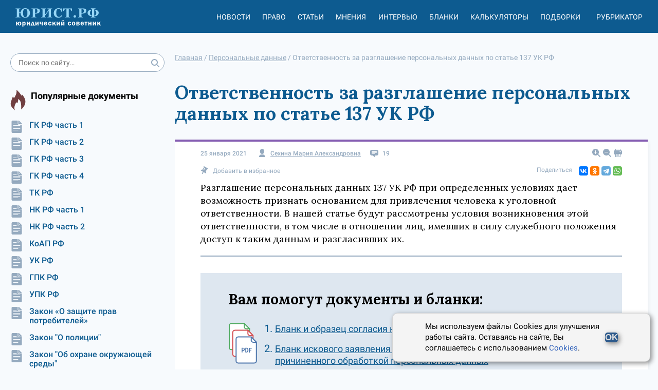

--- FILE ---
content_type: text/html; charset=utf-8
request_url: https://xn--h1apee0d.xn--p1ai/personalnye_dannye/otvetstvennost_za_razglashenie_personalnyh_dannyh_po_state_137_uk_rf/
body_size: 22810
content:




<!DOCTYPE html>
<html lang="ru">
<head>
    <meta charset="utf-8">
    <meta http-equiv="X-UA-Compatible" content="IE=edge">
    <meta name="viewport" content="width=device-width, initial-scale=1, shrink-to-fit=no">

    <meta name="google-site-verification" content="HCQxm925_CJ4czWE9WI6pKnBcYU4NKHo2p-Jc5rjzsw" />
    <meta name="yandex-verification" content="ef5ef634df8cbe89" />

    <!-- CSRF Token -->
    <meta name="csrf-token" content="h95dlzZlv4Rd6GBb1fc1KKpMBvGQWUzV9ZjBH9R55cdnW1yBVtKbNoP5UUtKuVLc">

    <link rel="icon" href="/static/images/favicon.b7be793b0b9e.ico" type="image/x-icon">
    <link rel="shortcut icon" href="/static/images/favicon.b7be793b0b9e.ico" type="image/x-icon">
    

    <meta name="referrer" content="origin">

    
        <title>Ответственность за разглашение персональных данных по статье 137 УК РФ - Юридический СоветникЪ</title>
    

    <meta name="description" content="Разглашение персональных данных 137 УК РФ при определенных условиях дает возможность признать основанием для привлечения человека к уголовной ответственности. В нашей статье будут">

    <link rel="canonical" href="https://xn--h1apee0d.xn--p1ai/personalnye_dannye/otvetstvennost_za_razglashenie_personalnyh_dannyh_po_state_137_uk_rf/"/>
    
    <link rel="amphtml" href="https://xn--h1apee0d.xn--p1ai/amp/personalnye_dannye/otvetstvennost_za_razglashenie_personalnyh_dannyh_po_state_137_uk_rf/"/>

    <meta property="og:title" content="Ответственность за разглашение персональных данных по статье 137 УК РФ"/>
    <meta property="og:description" content="Разглашение персональных данных 137 УК РФ при определенных условиях дает возможность признать основанием для привлечения человека к уголовной ответственности. В нашей статье будут"/>

    <meta name="twitter:title" content="Ответственность за разглашение персональных данных по статье 137 УК РФ"/>
    <meta name="twitter:description" content="Разглашение персональных данных 137 УК РФ при определенных условиях дает возможность признать основанием для привлечения человека к уголовной ответственности. В нашей статье будут"/>

    <!-- Styles -->
    
    <link rel="stylesheet" href="https://fonts.googleapis.com/css2?family=Lora:ital,wght@0,400;0,500;0,600;0,700;1,400;1,500;1,600;1,700&display=swap" />

    <link href="/static/css/nsovetnik.62f44976ec96.css" rel="stylesheet">

    <script>window.yaContextCb = window.yaContextCb || []</script>
    <script src="https://yandex.ru/ads/system/context.js" defer></script>

</head>
<body class="body">

<div class="base_container">
    <div class="header_print_logo">
        <img class="header_logo_img" src="/static/images/logo_d.a472fdb403a0.png" alt="Юридический советник" width="185" height="55">
    </div>
    <div class="header-box">
        <div class="use_cookie_block" style="display: none;">
            
        </div>
        <header class="header header-js" itemscope="itemscope" itemtype="https://schema.org/WPHeader">

            <a href="/" class="header_logo">
                <img class="header_logo_img" src="/static/images/logo_yur_rf.8a568e9fe12b.svg" alt="">
            </a>

            <div class="header_menu mob_hide js-header_menu">
                <div class="header_menu_item_divider">
                    <div class="header_menu_item">
                        <a href="/news/" class="header_menu_item_link">Новости</a>
                    </div>
                    <div class="header_menu_item">
                        <a href="/pravo/" class="header_menu_item_link">Право</a>
                    </div>
                    <div class="header_menu_item">
                        <a href="/articles/" class="header_menu_item_link">Статьи</a>
                    </div>
                    <div class="header_menu_item">
                        <a href="/opinions/" class="header_menu_item_link">Мнения</a>
                    </div>
                    <div class="header_menu_item">
                        <a href="/interviews/" class="header_menu_item_link">Интервью</a>
                    </div>
                    <div class="header_menu_item">
                        <a href="/blanks/" class="header_menu_item_link">Бланки</a>
                    </div>
                    <div class="header_menu_item">
                        <a href="/calculators/" class="header_menu_item_link">Калькуляторы</a>
                    </div>
                    <div class="header_menu_item">
                        <a href="/subjects/" class="header_menu_item_link">Подборки</a>
                    </div>
                </div>

                <div class="header_menu_item tablet-only mobile-only">
                    <a href="/proizvodstvennyj_kalendar/" class="header_menu_item_link">Производственный
                        календарь</a>
                </div>
                <div class="header_menu_item" id="react_rubricator_menu_item" data-current_rubric="309">
                    <a href="#" class="header_menu_item_link header-link-js">Рубрикатор</a>
                </div>

            </div>


            <div class="header_menu_item header_menu_item_search mob_hide js-header_login_mob">
                <div class="search ">
                    <form class="form-horizontal" action="/search/">
                        <input type="text" class="input search_input input_radius" placeholder="Поиск по сайту…"
                               name="search_string">
                        <button class="search_button" type="submit">
                            <svg class="icon">
                                <use href="/static/images/icons.0b8821095ad0.svg#search"></use>
                            </svg>
                        </button>
                    </form>
                </div>

            </div>

            <div class="header_button js-header_button">
                <svg class="icon">
                    <use href="/static/images/icons.0b8821095ad0.svg#burger2"></use>
                </svg>
                <svg class="icon close-icon">
                    <use href="/static/images/icons.0b8821095ad0.svg#close2"></use>
                </svg>
            </div>
            <div id="react_rubricator"></div>
        </header>

    </div>
    <div class="base_container-box">

        <div class="main-layout">
            <aside class="main-layout_left-column">
                <div class="search ">
                    <form class="form-horizontal" action="/search/">
                        <input type="text" class="input search_input input_radius" placeholder="Поиск по сайту…"
                               name="search_string">
                        <button class="search_button" type="submit">
                            <svg class="icon">
                                <use href="/static/images/icons.0b8821095ad0.svg#search"></use>
                            </svg>
                        </button>
                    </form>
                </div>

                


                

                

<div class="subject-slider desktop-only">
    <div class="slider-box sidbar-menu sidbar-menu_popular_law_docs">
        <div class="subject-slider_title">
            <div class="subject-slider_title_text">
                Популярные документы
            </div>
        </div>
        <div class="subject-slider_list">
            
                
                    <a href="/pravo/gk-ch1/"
                       class="subject-slider_item">
                        <div class="subject-slider_icon">
                            <span title="Сюжет">
                                <svg class="icon-type">
                                    <use  href="/static/images/icons.0b8821095ad0.svg#doc"></use>
                                </svg>
                            </span>
                        </div>
                        ГК РФ часть 1
                    </a>
                
            
                
                    <a href="/pravo/gk-ch2/"
                       class="subject-slider_item">
                        <div class="subject-slider_icon">
                            <span title="Сюжет">
                                <svg class="icon-type">
                                    <use  href="/static/images/icons.0b8821095ad0.svg#doc"></use>
                                </svg>
                            </span>
                        </div>
                        ГК РФ часть 2
                    </a>
                
            
                
                    <a href="/pravo/gk-ch3/"
                       class="subject-slider_item">
                        <div class="subject-slider_icon">
                            <span title="Сюжет">
                                <svg class="icon-type">
                                    <use  href="/static/images/icons.0b8821095ad0.svg#doc"></use>
                                </svg>
                            </span>
                        </div>
                        ГК РФ часть 3
                    </a>
                
            
                
                    <a href="/pravo/gk-ch4/"
                       class="subject-slider_item">
                        <div class="subject-slider_icon">
                            <span title="Сюжет">
                                <svg class="icon-type">
                                    <use  href="/static/images/icons.0b8821095ad0.svg#doc"></use>
                                </svg>
                            </span>
                        </div>
                        ГК РФ часть 4
                    </a>
                
            
                
                    <a href="/pravo/tk/"
                       class="subject-slider_item">
                        <div class="subject-slider_icon">
                            <span title="Сюжет">
                                <svg class="icon-type">
                                    <use  href="/static/images/icons.0b8821095ad0.svg#doc"></use>
                                </svg>
                            </span>
                        </div>
                        ТК РФ
                    </a>
                
            
                
                    <a href="/pravo/nk-ch1/"
                       class="subject-slider_item">
                        <div class="subject-slider_icon">
                            <span title="Сюжет">
                                <svg class="icon-type">
                                    <use  href="/static/images/icons.0b8821095ad0.svg#doc"></use>
                                </svg>
                            </span>
                        </div>
                        НК РФ часть 1
                    </a>
                
            
                
                    <a href="/pravo/nk-ch2/"
                       class="subject-slider_item">
                        <div class="subject-slider_icon">
                            <span title="Сюжет">
                                <svg class="icon-type">
                                    <use  href="/static/images/icons.0b8821095ad0.svg#doc"></use>
                                </svg>
                            </span>
                        </div>
                        НК РФ часть 2
                    </a>
                
            
                
                    <a href="/pravo/koap/"
                       class="subject-slider_item">
                        <div class="subject-slider_icon">
                            <span title="Сюжет">
                                <svg class="icon-type">
                                    <use  href="/static/images/icons.0b8821095ad0.svg#doc"></use>
                                </svg>
                            </span>
                        </div>
                        КоАП РФ
                    </a>
                
            
                
                    <a href="/pravo/uk/"
                       class="subject-slider_item">
                        <div class="subject-slider_icon">
                            <span title="Сюжет">
                                <svg class="icon-type">
                                    <use  href="/static/images/icons.0b8821095ad0.svg#doc"></use>
                                </svg>
                            </span>
                        </div>
                        УК РФ
                    </a>
                
            
                
                    <a href="/pravo/gpk/"
                       class="subject-slider_item">
                        <div class="subject-slider_icon">
                            <span title="Сюжет">
                                <svg class="icon-type">
                                    <use  href="/static/images/icons.0b8821095ad0.svg#doc"></use>
                                </svg>
                            </span>
                        </div>
                        ГПК РФ
                    </a>
                
            
                
                    <a href="/pravo/upk/"
                       class="subject-slider_item">
                        <div class="subject-slider_icon">
                            <span title="Сюжет">
                                <svg class="icon-type">
                                    <use  href="/static/images/icons.0b8821095ad0.svg#doc"></use>
                                </svg>
                            </span>
                        </div>
                        УПК РФ
                    </a>
                
            
                
                    <a href="/pravo/zozpp/"
                       class="subject-slider_item">
                        <div class="subject-slider_icon">
                            <span title="Сюжет">
                                <svg class="icon-type">
                                    <use  href="/static/images/icons.0b8821095ad0.svg#doc"></use>
                                </svg>
                            </span>
                        </div>
                        Закон «О защите прав потребителей»
                    </a>
                
            
                
                    <a href="/pravo/fz-police/"
                       class="subject-slider_item">
                        <div class="subject-slider_icon">
                            <span title="Сюжет">
                                <svg class="icon-type">
                                    <use  href="/static/images/icons.0b8821095ad0.svg#doc"></use>
                                </svg>
                            </span>
                        </div>
                        Закон &quot;О полиции&quot;
                    </a>
                
            
                
                    <a href="/pravo/fz-envir-protect/"
                       class="subject-slider_item">
                        <div class="subject-slider_icon">
                            <span title="Сюжет">
                                <svg class="icon-type">
                                    <use  href="/static/images/icons.0b8821095ad0.svg#doc"></use>
                                </svg>
                            </span>
                        </div>
                        Закон &quot;Об охране окружающей среды&quot;
                    </a>
                
            
                
                    <a href="/pravo/fz-banks/"
                       class="subject-slider_item">
                        <div class="subject-slider_icon">
                            <span title="Сюжет">
                                <svg class="icon-type">
                                    <use  href="/static/images/icons.0b8821095ad0.svg#doc"></use>
                                </svg>
                            </span>
                        </div>
                        Закон &quot;О банках и банковской деятельности&quot;
                    </a>
                
            
                
                    <a href="/pravo/fz-proceedings/"
                       class="subject-slider_item">
                        <div class="subject-slider_icon">
                            <span title="Сюжет">
                                <svg class="icon-type">
                                    <use  href="/static/images/icons.0b8821095ad0.svg#doc"></use>
                                </svg>
                            </span>
                        </div>
                        Закон &quot;Об исполнительном производстве&quot;
                    </a>
                
            
                
                    <a href="/pravo/fz-personal-data/"
                       class="subject-slider_item">
                        <div class="subject-slider_icon">
                            <span title="Сюжет">
                                <svg class="icon-type">
                                    <use  href="/static/images/icons.0b8821095ad0.svg#doc"></use>
                                </svg>
                            </span>
                        </div>
                        Закон &quot;О персональных данных&quot;
                    </a>
                
            
                
                    <a href="/pravo/fz-insolvency/"
                       class="subject-slider_item">
                        <div class="subject-slider_icon">
                            <span title="Сюжет">
                                <svg class="icon-type">
                                    <use  href="/static/images/icons.0b8821095ad0.svg#doc"></use>
                                </svg>
                            </span>
                        </div>
                        Закон &quot;О несостоятельности (банкротстве)&quot;
                    </a>
                
            
        </div>
    </div>
</div>

                <div class="banner banner__sidebar">
                    


                </div>

                

<div class="subject-slider desktop-only">
    <div class="slider-box sidbar-menu sidbar-menu_popular_blanks">
        <div class="subject-slider_title">
            <div class="subject-slider_title_text">
                Популярные бланки
            </div>
        </div>
        <div class="subject-slider_list">
            
                
                    <a href="/blanks/blank-doverennosti-na-vozvrat-avtomobilya-so-shtrafstoyanki/"
                       class="subject-slider_item">
                        <div class="subject-slider_icon">
                            <span title="Сюжет">
                                <svg class="icon-type">
                                    <use  href="/static/images/icons.0b8821095ad0.svg#blank"></use>
                                </svg>
                            </span>
                        </div>
                        Бланк доверенности на возврат автомобиля со штрафстоянки
                    </a>
                
            
                
                    <a href="/blanks/blank-dopolnitelnogo-soglasheniya-k-dogovoru-zajma-ob-izmenenii-summy-zajma/"
                       class="subject-slider_item">
                        <div class="subject-slider_icon">
                            <span title="Сюжет">
                                <svg class="icon-type">
                                    <use  href="/static/images/icons.0b8821095ad0.svg#blank"></use>
                                </svg>
                            </span>
                        </div>
                        Бланк дополнительного соглашения к договору займа об изменении суммы займа
                    </a>
                
            
                
                    <a href="/blanks/blank-spravki-o-nahozhdenii-v-otpuske-po-uhodu-za-rebenkom-do-dostizheniya-im-vozrasta-3-let/"
                       class="subject-slider_item">
                        <div class="subject-slider_icon">
                            <span title="Сюжет">
                                <svg class="icon-type">
                                    <use  href="/static/images/icons.0b8821095ad0.svg#blank"></use>
                                </svg>
                            </span>
                        </div>
                        Бланк справки о нахождении в отпуске по уходу за ребенком до достижения им возраста 3 лет
                    </a>
                
            
        </div>
    </div>
</div>

                <div class="calendar-banner  desktop-only">
                    <div class="calendar-banner_block">
                        <div class="calendar-banner_icon">
                            <svg class="calendar-banner_icon_svg">
                                <use href="/static/images/icons.0b8821095ad0.svg#calendar_title"></use>
                            </svg>
                        </div>
                        <div class="calendar-banner_title">
                            <a href="/proizvodstvennyj_kalendar/2023/" class="calendar-banner_link">
                                Производственный календарь
                                на 2023 год
                            </a>
                        </div>
                    </div>
                </div>


                <div class="calculator-slider desktop-only">
                    <div class="slider-box">
                        <div class="calculator-slider_title">
                            <div class="calculator-slider_title_text">
                                Калькуляторы
                            </div>
                        </div>
                        <div class="calculator-slider_list">
                            <a href="/calculators/kalkulyator-strahovyh-vznosov/"
                               class="calculator-slider_item">
                                <div class="calculator-slider_icon">
                                            <span title="Калькулятор"><svg class="icon-type"><use
                                                    href="/static/images/icons.0b8821095ad0.svg#calculator"></use></svg></span>
                                </div>
                                Калькулятор страховых взносов
                            </a>
                            <a href="/calculators/kalkulyator-envd/" class="calculator-slider_item">
                                <div class="calculator-slider_icon">
                                            <span title="Калькулятор"><svg class="icon-type"><use
                                                    href="/static/images/icons.0b8821095ad0.svg#calculator"></use></svg></span>
                                </div>
                                Калькулятор ЕНВД (до 2021)
                            </a>
                            <a href="/calculators/kalkulyator-penej/"
                               class="calculator-slider_item">
                                <div class="calculator-slider_icon">
                                            <span title="Калькулятор"><svg class="icon-type"><use
                                                    href="/static/images/icons.0b8821095ad0.svg#calculator"></use></svg></span>
                                </div>
                                Калькулятор пеней для организаций
                            </a>
                            <a href="/calculators/kalkulyator-nds/" class="calculator-slider_item">
                                <div class="calculator-slider_icon">
                                            <span title="Калькулятор"><svg class="icon-type"><use
                                                    href="/static/images/icons.0b8821095ad0.svg#calculator"></use></svg></span>
                                </div>
                                Калькулятор НДС
                            </a>
                        </div>

                        <a href="/calculators/"
                           class="calculator-slider_all button button__without">Все калькуляторы</a>
                    </div>
                </div>


                <div class="banner-left">
                    <!-- Left_media_300x250_2 -->
                </div>
            </aside>
            <div class="main-layout_content">

                
                    

    <ul class="breadcrumbs" itemscope="itemscope" itemtype="https://schema.org/BreadcrumbList">
        
                
                    <li itemprop="itemListElement" itemscope itemtype="https://schema.org/ListItem">
                        <a href="/" class="breadcrumbs_link" itemprop="item"><span itemprop="name">Главная</span></a> /
                        <meta itemprop="position" content="1" />
                    </li>
                
        
                
                    <li itemprop="itemListElement" itemscope itemtype="https://schema.org/ListItem">
                        <a href="/personalnye_dannye/" class="breadcrumbs_link" itemprop="item"><span itemprop="name">Персональные данные</span></a> /
                        <meta itemprop="position" content="2" />
                    </li>
                
        
                
                    <li>
                        <span>
                            <span>Ответственность за разглашение персональных данных по статье 137 УК РФ</span>
                        </span>
                    </li>
                
        
    </ul>

                

                
                <div class="banner banner_center">
                    


                </div>
                

                
    <article class="article" itemscope="itemscope" itemtype="https://schema.org/Article">
        <data itemprop="publisher" itemscope="" itemtype="https://schema.org/Organization">
            <meta itemprop="name" content="Народный СоветникЪ">
            <div itemprop="logo" itemscope itemtype="https://schema.org/ImageObject">
                <meta itemprop="url" content="https://xn--h1apee0d.xn--p1ai/images/logo_fill1.png">
                <meta itemprop="width" content="415">
                <meta itemprop="height" content="150">
            </div>
        </data>

        <h1 class="article_title" itemprop="headline name">
            Ответственность за разглашение персональных данных по статье 137 УК РФ
        </h1>
        <div class="article_content article_content_lawyer">

            


<div class="article_top">
    <div class="article_top_left">
        <span class="sm-news_top_data" itemprop="datePublished" content="2021-01-25T15:29:51">
            25 января 2021
        </span>
        <meta itemprop="dateModified" content="2021-01-25T15:29:51">
        
            <span class="sm-news_top_item" itemprop="author" itemtype="https://schema.org/Person">
                <span class="sm-news_top_text"><svg class="icon"><use
                        href="/static/images/icons.0b8821095ad0.svg#sm-user"></use></svg></span>
                <a class="sm-news_top_text author_link" itemprop="name"
                   href="/experts/10/">Сехина Мария Александровна</a>
            </span>
        

        <span class="sm-news_top_item">
            <span class="sm-news_top_text"><svg class="icon"><use
                    href="/static/images/icons.0b8821095ad0.svg#sm-mess"></use></svg></span>
            <span class="sm-news_top_text" itemprop="commentCount">19</span>
        </span>
    </div>
    <div class="article_top_right">
                <span class="article_top_right_icon js-zoom-in"><svg class="icon"><use
                        href="/static/images/icons.0b8821095ad0.svg#sm-zoom"></use></svg></span>
        <span class="article_top_right_icon js-zoom-out"><svg class="icon"><use
                href="/static/images/icons.0b8821095ad0.svg#sm-zoom-out"></use></svg></span>
        <span class="article_top_right_icon js-print"><svg class="icon"><use
                href="/static/images/icons.0b8821095ad0.svg#sm-print"></use></svg></span>

    </div>
</div>



<div class="article_share">
    <div class="article_share_left">
        <a href="#" class="sm-news_top_item add-fav-link" rel="sidebar">
                    <span class="sm-news_top_text"><svg class="icon"><use
                            href="/static/images/icons.0b8821095ad0.svg#clip"></use></svg></span>
            <span class="sm-news_top_text mob_hide">Добавить в избранное</span>
            <span class="sm-news_top_text mob_show">В избранное</span>
        </a>
    </div>
    <div class="article_share_right">
        <span class="sm-news_top_text">Поделиться</span>
        <div class="article_share_widget">
            <div class="ya-share2" data-shape="normal" data-services="vkontakte,odnoklassniki,telegram,whatsapp" data-size="s"></div>
        </div>
    </div>
</div>
            



    



            
                <div class="article_lid">
                    
                    
                        <div class="article_lid_text">
                            Разглашение персональных данных 137 УК РФ при определенных условиях дает возможность признать основанием для привлечения человека к уголовной ответственности. В нашей статье будут рассмотрены условия возникновения этой ответственности, в том числе в отношении лиц, имевших в силу служебного положения доступ к таким данным и разгласивших их. 
                        </div>
                    
                </div>
            

            


    
        <div class="article_documents">
            <div class="article_documents_title">
                Вам помогут документы и бланки:
            </div>
            <div class="article_documents_block">
                <ol class="article_documents_list">
                    
                        <li class="article_documents_list_item">
                            
                            <a href="/blanks/blank-soglasiya-na-obrabotku-personalnyh-dannyh/" class="article_documents_link">Бланк и образец согласия на обработку персональных данных</a>
                        </li>
                    
                        <li class="article_documents_list_item">
                            
                            <a href="/blanks/blank-iskovogo-zayavleniya-o-kompensacii-moralnogo-vreda-prichinennogo-obrabotkoj-personalnyh-dannyh/" class="article_documents_link">Бланк искового заявления о компенсации морального вреда, причиненного обработкой персональных данных</a>
                        </li>
                    
                </ol>
            </div>
        </div>
    



            <div class="article_main-content">

                
    
        <div class="article_toc"><ul class="article_toc_list"><li class="article_toc_list_item article_toc_list_item_h2"><a href="#item-1" class="article_toc_list_item_link">Что такое персональные данные</a></li><li class="article_toc_list_item article_toc_list_item_h2"><a href="#item-2" class="article_toc_list_item_link">Видео &quot;Что относится к персональным данным&quot; </a></li><li class="article_toc_list_item article_toc_list_item_h2"><a href="#item-3" class="article_toc_list_item_link">Разглашение персональных данных. Объект и предмет преступления</a></li><li class="article_toc_list_item article_toc_list_item_h2"><a href="#item-4" class="article_toc_list_item_link">Разглашение каких персональных данных уголовно наказуемо (судебная практика)</a></li><li class="article_toc_list_item article_toc_list_item_h2"><a href="#item-5" class="article_toc_list_item_link">Статья о распространении персональных данных, характеристика деяния</a></li><li class="article_toc_list_item article_toc_list_item_h2"><a href="#item-6" class="article_toc_list_item_link">Субъективные признаки разглашения персональных данных</a></li><li class="article_toc_list_item article_toc_list_item_h2"><a href="#item-7" class="article_toc_list_item_link">Ответственность за разглашение персональных данных гражданина, виды и размеры наказаний</a></li><li class="article_toc_list_item article_toc_list_item_h2"><a href="#item-8" class="article_toc_list_item_link">Видео &quot;Наказываем по ст. 137 УК РФ за разглашение персональных данных&quot; </a></li></ul></div>
    


                <div class="article_main-content_text text-content" itemprop="articleBody">
                    
                    
    <h2 id="item-1">Что такое персональные данные</h2>




<div class="insert-block insert insert_blue">
    <p><a class="law-link" href="/pravo/fz-personal-data/" title="Федеральный закон от 27.07.2006 N 152-ФЗ &quot;О персональных данных&quot;">Закон «О персональных данных» от 27.07.2006 № 152-ФЗ</a> (далее — <a class="law-link" href="/pravo/fz-personal-data/" title="Федеральный закон от 27.07.2006 N 152-ФЗ &quot;О персональных данных&quot;">закон № 152-ФЗ</a>) определяет персональные данные (далее — ПД) как всякую косвенно или напрямую относящуюся к физическому лицу (носителю ПД) информацию. Организации, индивидуальные предприниматели, государственные и муниципальные органы, а также прочие хозяйствующие субъекты в ходе своей деятельности получают и обрабатывают большой объем такой информации в отношении как своих работников, так и других граждан.</p>
</div>



<p>В частности, ими могут быть получены:</p><ul>
<li>данные о личности человека (паспортные данные, сведения об образовании, трудовой деятельности, военной службе, финансовом и семейном положении, медицинские данные, биографические факты);</li>
<li>данные о родственниках человека;</li>
<li>прочие сведения, с помощью которых можно идентифицировать человека (переписка, сведения о полученных и отправленных сообщениях, телефонных контактах).</li>
</ul><p>Получение ПД должно производиться по общему правилу с согласия субъекта ПД (за исключением некоторых случаев, перечисленных в <a class="law-link" href="/pravo/fz-personal-data/gl2-st6/" title="Статья 6 Закон о персональных данных. Условия обработки персональных данных">ст. 6 закона № 152-ФЗ</a>). Обрабатывать ПД (в том числе распространять) можно только в соответствии с принципами, определенными ст. 5 того же закона, — и только в законных и заранее установленных целях, на законной основе и т. д. В противном случае возможно привлечение нарушителей к ответственности, в том числе уголовной — по <a class="law-link" href="/pravo/uk/ch2-rz7-gl19-st137/" title="Статья 137 УК РФ. Нарушение неприкосновенности частной жизни">ст. 137 УК РФ</a>.</p><p>В организациях доступ к ПД обычно в силу служебных обязанностей имеют лишь руководители, сотрудники бухгалтерии, юридической и кадровой служб, а в государственных (особенно правоохранительных) и муниципальных органах он может быть и у множества рядовых сотрудников. Если такие работники будут использовать соответствующие ПД не по назначению, их может ожидать ответственность по ч. 2 или 3 <a class="law-link" href="/pravo/uk/ch2-rz7-gl19-st137/" title="Статья 137 УК РФ. Нарушение неприкосновенности частной жизни">ст. 137 УК РФ</a> (наказание по которым гораздо строже, чем по ч. 1).</p>


    <h2 id="item-2">Видео &quot;Что относится к персональным данным&quot; </h2>





<div class="video-block">
    <div class="video-block-embed">
        <div style="padding-bottom: 56.49999999999999%;" class="responsive-object">
    <iframe loading="lazy" width="200" height="113" src="https://www.youtube.com/embed/jEvbD0eqt4k?feature=oembed" frameborder="0" allow="accelerometer; autoplay; clipboard-write; encrypted-media; gyroscope; picture-in-picture" allowfullscreen></iframe>
</div>

    </div>
    
</div>


    <h2 id="item-3">Разглашение персональных данных. Объект и предмет преступления</h2>




<p>Уголовно наказуемое разглашение ПД посягает на отношения по обеспечению гарантированного <a class="law-link" href="/pravo/doc-a71600/" title="&quot;Конституция Российской Федерации&quot; (принята всенародным голосованием 12.12.1993 с изменениями, одобренными в ходе общероссийского голосования 01.07.2020)">конституцией РФ</a> права на неприкосновенность частной жизни.</p><p>При этом разглашение ПД наказуемо по ч. 1 и 2 <a class="law-link" href="/pravo/uk/ch2-rz7-gl19-st137/" title="Статья 137 УК РФ. Нарушение неприкосновенности частной жизни">ст. 137 УК РФ</a> лишь при условии, что эти данные соответствуют описанию предмета преступления, а именно:</p><ul>
<li>являются сведениями о частной жизни;</li>
<li>относятся к семейной или личной тайне.</li>
</ul>



<div class="insert-block insert insert_blue">
    <p>Определение понятия «частная жизнь» можно найти в судебной практике, согласно которой частной жизнью (в противовес общественной) признается жизнедеятельность индивида в сфере межличностных, семейных, интимных, бытовых отношений, неподконтрольных государству и обществу (определение КС РФ от 9.06.2005 № 248-О).</p>
</div>



<p>Кроме того, в целях гражданско-правовой охраны частной жизни <a class="law-link" href="/pravo/gk-ch1/rz1-prz3-gl8-st152_1/" title="Статья 152.1 ГК РФ. Охрана изображения гражданина">ст. 152.1 ГК РФ</a> определяет, что информацией о ней являются сведения о личной и семейной жизни человека, его месте пребывания/жительства и происхождении.</p><p>Понятия «личная тайна» и «семейная тайна» являются оценочными. Наука уголовного права толкует их следующим образом:</p><ul>
<li>к личной тайне следует относить любой факт биографии лица, который он не желает обнародовать (состояние здоровья, принадлежность к политическим движениям, род деятельности, материальное положение и т. д.);</li>
<li>семейная тайна отличается от личной по кругу носителей (сведения о внутрисемейных отношениях, образе жизни семьи, бытовых условиях и т. п.).</li>
</ul><p>С 2013 года <a class="law-link" href="/pravo/uk/ch2-rz7-gl19-st137/" title="Статья 137 УК РФ. Нарушение неприкосновенности частной жизни">ст. 137 УК РФ</a> дополнена ч. 3, предусматривающей особый предмет — данные, указывающие на личность потерпевшего по уголовному делу в возрасте до 16 лет, либо описание полученных таким потерпевшим моральных и физических страданий. Данные такого рода также относятся к ПД, так как по ним можно идентифицировать личность.</p>


    <h2 id="item-4">Разглашение каких персональных данных уголовно наказуемо (судебная практика)</h2>




<p>Практика судов общей юрисдикции показывает, что понятие личной тайны трактуется предельно широко, в связи с чем привлечение к ответственности по <a class="law-link" href="/pravo/uk/ch2-rz7-gl19-st137/" title="Статья 137 УК РФ. Нарушение неприкосновенности частной жизни">ст. 137 УК РФ</a> возможно за разглашение практически любых ПД. Отношение тех или иных сведений к личной или семейной тайне устанавливается на основании показаний потерпевшего.</p><p>Например, были признаны составляющими личную тайну:</p><ul>
<li>Ф. И. О., адрес, паспортные данные, дата рождения, абонентский номер (постановление Стерлитамакского городского суда Республики Башкортостан от 19.04.2012 по делу № 1-249/12);</li>
<li>детализация телефонных соединений (приговор Соликамского городского суда Пермского края от 16.11.2011 по делу № 1-511/11);</li>
<li>сведения о перемещениях автомобиля (приговор мирового судьи СУ № 28 г. Самары от 25.02.2015 по делу № 1-6/2015).</li>
</ul>


    <h2 id="item-5">Статья о распространении персональных данных, характеристика деяния</h2>




<p>Объективная сторона преступления, рассматриваемого в ч. 1 и 2 <a class="law-link" href="/pravo/uk/ch2-rz7-gl19-st137/" title="Статья 137 УК РФ. Нарушение неприкосновенности частной жизни">ст. 137 УК РФ</a>, описана альтернативно следующими действиями в отношении соответствующих сведений:</p><ol>
<li>Сбор.</li>
<li>Распространение.</li>
<li>Распространение специальным способом: в СМИ, публичном произведении или в выступлении.</li>
</ol><p>Для привлечения к ответственности необходимо, чтобы эти действия совершались:</p><ul>
<li>незаконно (с любым нарушением процедуры, установленной законодательством);</li>
<li>без согласия субъекта ПД.</li>
</ul><p>Как правило, незаконному распространению ПД предшествует их сбор. Трактовка понятия «распространение» в уголовном законе более широкая, нежели в <a class="law-link" href="/pravo/fz-personal-data/" title="Федеральный закон от 27.07.2006 N 152-ФЗ &quot;О персональных данных&quot;">законе № 152-ФЗ</a>. Так, согласно п. 5 <a class="law-link" href="/pravo/fz-personal-data/gl1-st3/" title="Статья 3 Закон о персональных данных. Основные понятия, используемые в настоящем Федеральном законе">ст. 3 закона № 152-ФЗ</a>, распространением ПД является их раскрытие неопределенному кругу лиц. Для привлечения же к ответственности за разглашение ПД по <a class="law-link" href="/pravo/uk/ch2-rz7-gl19-st137/" title="Статья 137 УК РФ. Нарушение неприкосновенности частной жизни">ст. 137 УК РФ</a> достаточно сообщить их хотя бы одному человеку.</p><p>Для привлечения к ответственности по ч. 1 и 2 <a class="law-link" href="/pravo/uk/ch2-rz7-gl19-st137/" title="Статья 137 УК РФ. Нарушение неприкосновенности частной жизни">ст. 137 УК РФ</a> неважно, наступили ли в результате действий какие-либо последствия, т. е. преступление имеет формальный состав. В ч. 3 рассматриваемой статьи деяние описано особо: публичное распространение (в СМИ, информационных сетях, выступлении или произведении) сведений о подростке младше 16 лет, выступающем потерпевшим по уголовному делу.</p><p>При этом для привлечения к ответственности за такое деяние необходимы альтернативно описанные последствия, чье наступление обусловлено деянием (перечень открытый):</p><ul>
<li>вред здоровью несовершеннолетнего;</li>
<li>психическое расстройство несовершеннолетнего;</li>
<li>другие тяжкие последствия (к ним можно отнести, например, суицид, совершенный несовершеннолетним потерпевшим).</li>
</ul>


    <h2 id="item-6">Субъективные признаки разглашения персональных данных</h2>




<p>Разглашение ПД совершается только умышленно, вид умысла — прямой. Это означает для ч. 1 и 2 ст. 137, что виновный понимает опасность своих действий (разглашения ПД) и имеет твердое намерение их совершить. Для ч. 3 же возможен и прямой, и косвенный умысел. Это означает, что появляется отношение к последствиям действий, осознание их неизбежности или возможности наступления.</p><p>Ответственность по <a class="law-link" href="/pravo/uk/ch2-rz7-gl19-st137/" title="Статья 137 УК РФ. Нарушение неприкосновенности частной жизни">ст. 137 УК РФ</a> наступает с 16-летнего возраста, однако для привлечения к ответственности по ч. 2 указанной статьи необходим специальный признак — использование виновным для разглашения ПД своего служебного положения.</p>



<div class="insert-block insert insert_blue">
    <p><em>ВАЖНО! Признак использования служебного положения не означает, что совершить преступление может только должностное лицо (в том смысле, как оно понимается уголовным законом). Использовать служебные возможности может любой работник, имеющий в силу должности доступ к ПД, т. е. конкретное место службы значения не имеет.</em></p>
</div>



<p>Определяющим критерием при установлении последнего признака служит то, что совершить преступление человеку позволили именно служебные возможности. Например, это может быть сотрудник кадрового подразделения предприятия, обладающий в силу должностного положения информацией о сотрудниках, отнесенной к ПД (паспортные данные, семейное положение и т. п.).</p>


    <h2 id="item-7">Ответственность за разглашение персональных данных гражданина, виды и размеры наказаний</h2>




<p>Лица, разгласившие ПД, могут быть подвергнуты только одному из наказаний, перечисленных в <a class="law-link" href="/pravo/uk/ch2-rz7-gl19-st137/" title="Статья 137 УК РФ. Нарушение неприкосновенности частной жизни">ст. 137 УК РФ</a>, и только в указанных там пределах. Выбор конкретного вида и размера наказания осуществляется судом с учетом степени и характера опасности совершенного деяния, смягчающих и отягчающих обстоятельств, личности виновного и т. д. (ч. 3 <a class="law-link" href="/pravo/uk/ch1-rz3-gl10-st60/" title="Статья 60 УК РФ. Общие начала назначения наказания">ст. 60 УК РФ</a>).</p><p>Для примера рассмотрим наказания, которые могут быть назначены за разглашение ПД с использованием служебного положения по ч. 2 <a class="law-link" href="/pravo/uk/ch2-rz7-gl19-st137/" title="Статья 137 УК РФ. Нарушение неприкосновенности частной жизни">ст. 137 УК РФ</a>. Суд вправе назначить:</p><ol>
<li>Штраф. Может быть установлен как фиксированная сумма в пределах 100–300 тыс. руб., так и в размере зарплаты (или иного дохода) осужденного за период от 1 года до 2 лет.</li>
<li>Запрет на занятие определенной деятельностью или занятие каких-либо должностей в течение 2–5 лет.</li>
<li>Принудительные работы сроком до 4 лет. Они могут назначаться как самостоятельно, так и в сочетании с дополнительным наказанием, указанным в п. 2.</li>
<li>Арест на срок до 6 месяцев (в настоящее время этот вид наказания не применяется).</li>
<li>Лишение свободы сроком до 4 лет. Применяется только вместе одним из дополнительных наказаний, указанных в п. 2.</li>
</ol><p>При этом срок дополнительного наказания в 3-м и 5-м случаях начинает течь только после отбытия основного (ч. 4 <a class="law-link" href="/pravo/uk/ch1-rz3-gl9-st47/" title="Статья 47 УК РФ. Лишение права занимать определенные должности или заниматься определенной деятельностью">ст. 47 УК РФ</a>).</p><p>Поскольку рассматриваемым преступлением нарушаются личные неимущественные права, потерпевший имеет полное право на предъявление требования о возмещении морального вреда (<a class="law-link" href="/pravo/gk-ch1/rz1-prz3-gl8-st151/" title="Статья 151 ГК РФ. Компенсация морального вреда">ст. 151 ГК РФ</a>).</p>


    <h2 id="item-8">Видео &quot;Наказываем по ст. 137 УК РФ за разглашение персональных данных&quot; </h2>





<div class="video-block">
    <div class="video-block-embed">
        <div style="padding-bottom: 56.49999999999999%;" class="responsive-object">
    <iframe loading="lazy" width="200" height="113" src="https://www.youtube.com/embed/MDme6LLVxnQ?feature=oembed" frameborder="0" allow="accelerometer; autoplay; clipboard-write; encrypted-media; gyroscope; picture-in-picture" allowfullscreen></iframe>
</div>

    </div>
    
</div>



<p>В заключение стоит отметить, что по <a class="law-link" href="/pravo/uk/ch2-rz7-gl19-st137/" title="Статья 137 УК РФ. Нарушение неприкосновенности частной жизни">ст. 137 УК РФ</a> приговоров выносится довольно много, то есть статья действительно работает. При этом ответственность может наступить за разглашение практически любых ПД.</p><p>***</p><p>Еще больше материалов по теме в рубрике: "<a href="/personalnye_dannye/">Персональные данные</a>". </p>


                </div>

                
    


                

            </div>
            <div class="article_content_bottom">
                

<div class="article_share">
    <div class="article_share_left">
        <a href="#" class="sm-news_top_item add-fav-link" rel="sidebar">
                    <span class="sm-news_top_text"><svg class="icon"><use
                            href="/static/images/icons.0b8821095ad0.svg#clip"></use></svg></span>
            <span class="sm-news_top_text mob_hide">Добавить в избранное</span>
            <span class="sm-news_top_text mob_show">В избранное</span>
        </a>
    </div>
    <div class="article_share_right">
        <span class="sm-news_top_text">Поделиться</span>
        <div class="article_share_widget">
            <div class="ya-share2" data-shape="normal" data-services="vkontakte,odnoklassniki,telegram,whatsapp" data-size="s"></div>
        </div>
    </div>
</div>
            </div>

            


    <div class="article_paging">
        
            <a href="/personalnye_dannye/polozhenie-o-personalnyh-dannyh-rabotnikov-obrazec/" class="article_paging_item" title="Положение о персональных данных работников в 2021 году - образец">
                <div class="article_paging_item_icon">
                    <svg class="icon-type"><use href="/static/images/icons.0b8821095ad0.svg#arrow"></use></svg>
                </div>
                <div class="article_paging_item_text">
                    Предыдущий материал
                </div>
           </a>
        
        
            <a href="/personalnye_dannye/obrabotka_personalnyh_dannyh_bez_soglasiya_subekta/" class="article_paging_item article_paging_item__next" title="Обработка персональных данных без согласия субъекта">
                <div class="article_paging_item_text">
                    Следующий материал
                </div>
                <div class="article_paging_item_icon article_paging_item_icon_next">
                    <svg class="icon-type"><use href="/static/images/icons.0b8821095ad0.svg#arrow"></use></svg>
                </div>
            </a>
        
    </div>


        </div>
    </article>

    


<section class="related-materials">
    <div class="main-section_list">
        
            <div class="main-section_list_col">
                <div class="related-materials_title">
                    Советуем прочитать
                </div>

                
                    <div class="sm-news">
                        <div class="sm-news_top">
                            <span class="sm-news_top_data">
                                03 августа 2024
                            </span>
                            <span class="sm-news_top_item">
                                <span class="sm-news_top_text"><svg class="icon"><use
                                        href="/static/images/icons.0b8821095ad0.svg#sm-mess"></use></svg></span>
                                <span class="sm-news_top_text">0</span>
                            </span>
                        </div>
                        <div class="sm-news_title">
                            <div class="sm-news_icon-box">
                                    <span><svg class="icon-type"><use
                                            href="/static/images/icons.0b8821095ad0.svg#doc"></use></svg></span>
                            </div>
                            <div class="sm-news_title_block">
                                <a href="/personalnye_dannye/obrabotka-personalnyh-dannyh-ponyatie-pravila-i-bezopasnost/"
                                   class="sm-news_title_link">Обработка персональных данных: понятие, правила и безопасность</a>
                            </div>
                        </div>
                    </div>
                
                    <div class="sm-news">
                        <div class="sm-news_top">
                            <span class="sm-news_top_data">
                                03 апреля 2024
                            </span>
                            <span class="sm-news_top_item">
                                <span class="sm-news_top_text"><svg class="icon"><use
                                        href="/static/images/icons.0b8821095ad0.svg#sm-mess"></use></svg></span>
                                <span class="sm-news_top_text">0</span>
                            </span>
                        </div>
                        <div class="sm-news_title">
                            <div class="sm-news_icon-box">
                                    <span><svg class="icon-type"><use
                                            href="/static/images/icons.0b8821095ad0.svg#doc"></use></svg></span>
                            </div>
                            <div class="sm-news_title_block">
                                <a href="/personalnye_dannye/obrabotka-personalnyh-dannyh-chto-eto-takoe/"
                                   class="sm-news_title_link">Обработка персональных данных – что это такое?</a>
                            </div>
                        </div>
                    </div>
                
                    <div class="sm-news">
                        <div class="sm-news_top">
                            <span class="sm-news_top_data">
                                26 марта 2024
                            </span>
                            <span class="sm-news_top_item">
                                <span class="sm-news_top_text"><svg class="icon"><use
                                        href="/static/images/icons.0b8821095ad0.svg#sm-mess"></use></svg></span>
                                <span class="sm-news_top_text">0</span>
                            </span>
                        </div>
                        <div class="sm-news_title">
                            <div class="sm-news_icon-box">
                                    <span><svg class="icon-type"><use
                                            href="/static/images/icons.0b8821095ad0.svg#doc"></use></svg></span>
                            </div>
                            <div class="sm-news_title_block">
                                <a href="/personalnye_dannye/zashita-personalnyh-dannyh-rabotnikov/"
                                   class="sm-news_title_link">Защита персональных данных работников</a>
                            </div>
                        </div>
                    </div>
                
            </div>
        
            <div class="main-section_list_col">
                <div class="related-materials_title">
                    Новости раздела
                </div>

                
                    <div class="sm-news">
                        <div class="sm-news_top">
                            <span class="sm-news_top_data">
                                10 января 2024
                            </span>
                            <span class="sm-news_top_item">
                                <span class="sm-news_top_text"><svg class="icon"><use
                                        href="/static/images/icons.0b8821095ad0.svg#sm-mess"></use></svg></span>
                                <span class="sm-news_top_text">0</span>
                            </span>
                        </div>
                        <div class="sm-news_title">
                            <div class="sm-news_icon-box">
                                    <span><svg class="icon-type"><use
                                            href="/static/images/icons.0b8821095ad0.svg#dir"></use></svg></span>
                            </div>
                            <div class="sm-news_title_block">
                                <a href="/personalnye_dannye/rossijskie-banki-narushayut-zakonnye-trebovaniya-ob-obrashenii-s-personalnymi-dannymi/"
                                   class="sm-news_title_link">Российские банки нарушают законные требования об обращении с персональными данными</a>
                            </div>
                        </div>
                    </div>
                
                    <div class="sm-news">
                        <div class="sm-news_top">
                            <span class="sm-news_top_data">
                                12 декабря 2023
                            </span>
                            <span class="sm-news_top_item">
                                <span class="sm-news_top_text"><svg class="icon"><use
                                        href="/static/images/icons.0b8821095ad0.svg#sm-mess"></use></svg></span>
                                <span class="sm-news_top_text">0</span>
                            </span>
                        </div>
                        <div class="sm-news_title">
                            <div class="sm-news_icon-box">
                                    <span><svg class="icon-type"><use
                                            href="/static/images/icons.0b8821095ad0.svg#dir"></use></svg></span>
                            </div>
                            <div class="sm-news_title_block">
                                <a href="/personalnye_dannye/uzhestochenie-mer-presledovaniya-v-sluchae-utechki-personalnyh-dannyh/"
                                   class="sm-news_title_link">Ужесточение мер преследования в случае утечки персональных данных</a>
                            </div>
                        </div>
                    </div>
                
                    <div class="sm-news">
                        <div class="sm-news_top">
                            <span class="sm-news_top_data">
                                30 июня 2023
                            </span>
                            <span class="sm-news_top_item">
                                <span class="sm-news_top_text"><svg class="icon"><use
                                        href="/static/images/icons.0b8821095ad0.svg#sm-mess"></use></svg></span>
                                <span class="sm-news_top_text">0</span>
                            </span>
                        </div>
                        <div class="sm-news_title">
                            <div class="sm-news_icon-box">
                                    <span><svg class="icon-type"><use
                                            href="/static/images/icons.0b8821095ad0.svg#dir"></use></svg></span>
                            </div>
                            <div class="sm-news_title_block">
                                <a href="/personalnye_dannye/kompaniya-po-zashite-informacii-ne-smogla-sohranit-personalnye-dannye-polzovatelej/"
                                   class="sm-news_title_link">Компания по защите информации не смогла сохранить персональные данные пользователей</a>
                            </div>
                        </div>
                    </div>
                
            </div>
        
    </div>
</section>


    
        
            <div class="article_comments">
                <div class="article_comments_title">
                    Ваши комментарии
                </div>
                


<div class="comments_list">
    
        <div class="comments_list_item comment_level-1" itemprop="comment" itemscope="itemscope" itemtype="https://schema.org/Comment">
            <a name="comment-15434"></a>
            <div class="comments_list_item_top">
                <div class="comments_list_item_top_left">
                    
                        <div class="comments_list_item_top_author">
                            <div class="comments_list_item_top_author_text" itemprop="author">
                                Анастасия
                            </div>
                        </div>
                    
                    <div class="comments_list_item_top_date" itemprop="datePublished">
                        22 декабря 2017
                    </div>
                    
                </div>
            </div>
            <div class="comments_list_item_content" itemprop="text">
                Имеет ли право человек в частности продавец, кассир, менеджер не называть свое имя покупателю?
            </div>
            <a href="#" class="comments_list_item_button sm-button" data-comment-id="15434" data-comment-action="reply">
                Ответить
            </a>
        </div>
    
        <div class="comments_list_item comment_level-2" itemprop="comment" itemscope="itemscope" itemtype="https://schema.org/Comment">
            <a name="comment-15446"></a>
            <div class="comments_list_item_top">
                <div class="comments_list_item_top_left">
                    
                        <div class="comments_list_item_top_author">
                            <div class="comments_list_item_top_author_text" itemprop="author">
                                Дмитрий
                            </div>
                        </div>
                    
                    <div class="comments_list_item_top_date" itemprop="datePublished">
                        24 декабря 2017
                    </div>
                    
                        <div class="comments_list_item_top_repl">
                            <div class="comments_list_item_top_repl_icon">
                                <svg class="icon"><use href="/static/images/icons.0b8821095ad0.svg#sm-arr"></use></svg>
                            </div>
                            <div class="comments_list_item_top_repl_text">
                                Анастасия
                            </div>
                        </div>
                    
                </div>
            </div>
            <div class="comments_list_item_content" itemprop="text">
                <p style="text-align: justify;">Такая обязанность есть только у представителей продавца в системе разносной торговли (абз. 6 п. 10 Правил продажи отдельных видов товаров, утвержденных постановлением Правительства РФ от 19.01.1998 № 55). У сотрудников стационарных торговых объектов такой обязанности нет, следовательно продавец или кассир имеют право не называть&nbsp; свое имя покупателю.</p>
            </div>
            <a href="#" class="comments_list_item_button sm-button" data-comment-id="15446" data-comment-action="reply">
                Ответить
            </a>
        </div>
    
        <div class="comments_list_item comment_level-1" itemprop="comment" itemscope="itemscope" itemtype="https://schema.org/Comment">
            <a name="comment-16249"></a>
            <div class="comments_list_item_top">
                <div class="comments_list_item_top_left">
                    
                        <div class="comments_list_item_top_author">
                            <div class="comments_list_item_top_author_text" itemprop="author">
                                Елена
                            </div>
                        </div>
                    
                    <div class="comments_list_item_top_date" itemprop="datePublished">
                        17 июля 2018
                    </div>
                    
                </div>
            </div>
            <div class="comments_list_item_content" itemprop="text">
                <p>Какое наказание предусмотрено за введенеи суд в заблуждение подов при этом акты утратившие силу по истечению срока давности. И использование моих паспортных данных без моего разрешения?</p>
            </div>
            <a href="#" class="comments_list_item_button sm-button" data-comment-id="16249" data-comment-action="reply">
                Ответить
            </a>
        </div>
    
        <div class="comments_list_item comment_level-1" itemprop="comment" itemscope="itemscope" itemtype="https://schema.org/Comment">
            <a name="comment-16559"></a>
            <div class="comments_list_item_top">
                <div class="comments_list_item_top_left">
                    
                        <div class="comments_list_item_top_author">
                            <div class="comments_list_item_top_author_text" itemprop="author">
                                Александр
                            </div>
                        </div>
                    
                    <div class="comments_list_item_top_date" itemprop="datePublished">
                        8 декабря 2018
                    </div>
                    
                </div>
            </div>
            <div class="comments_list_item_content" itemprop="text">
                <p>Имеют ли право СМИ публиковать ПД без согласия? Фото место проживания и ФИО.</p>
            </div>
            <a href="#" class="comments_list_item_button sm-button" data-comment-id="16559" data-comment-action="reply">
                Ответить
            </a>
        </div>
    
        <div class="comments_list_item comment_level-1" itemprop="comment" itemscope="itemscope" itemtype="https://schema.org/Comment">
            <a name="comment-17797"></a>
            <div class="comments_list_item_top">
                <div class="comments_list_item_top_left">
                    
                        <div class="comments_list_item_top_author">
                            <div class="comments_list_item_top_author_text" itemprop="author">
                                Владимир
                            </div>
                        </div>
                    
                    <div class="comments_list_item_top_date" itemprop="datePublished">
                        17 октября 2019
                    </div>
                    
                </div>
            </div>
            <div class="comments_list_item_content" itemprop="text">
                УК вывесила список владельцев квартир должников с указанием полного ФИО и адреса проживания.
            </div>
            <a href="#" class="comments_list_item_button sm-button" data-comment-id="17797" data-comment-action="reply">
                Ответить
            </a>
        </div>
    
        <div class="comments_list_item comment_level-2" itemprop="comment" itemscope="itemscope" itemtype="https://schema.org/Comment">
            <a name="comment-17798"></a>
            <div class="comments_list_item_top">
                <div class="comments_list_item_top_left">
                    
                        <div class="comments_list_item_top_author">
                            <div class="comments_list_item_top_author_text" itemprop="author">
                                Сергей Райт
                            </div>
                        </div>
                    
                    <div class="comments_list_item_top_date" itemprop="datePublished">
                        17 октября 2019
                    </div>
                    
                        <div class="comments_list_item_top_repl">
                            <div class="comments_list_item_top_repl_icon">
                                <svg class="icon"><use href="/static/images/icons.0b8821095ad0.svg#sm-arr"></use></svg>
                            </div>
                            <div class="comments_list_item_top_repl_text">
                                Владимир
                            </div>
                        </div>
                    
                </div>
            </div>
            <div class="comments_list_item_content" itemprop="text">
                <p>Добрый день. УК имеет право уведомлять жильцов о задолженности, но при это не должно раскрываться персональных данных. Т.е. если бы уведомление было только с номером квартиры и суммой задолженности, действия УК были бы правомерны. Но если указаны ФИО и адрес проживания, то такие действия не правомерны, поскольку фактически УК распространяет персональные данные жильцов, позволяющие их идентифицировать.&nbsp;</p>
<p>Вам необходимо обратиться с жалобой в УК, указав на невозможность распространения персональных данных. Кроме того, имеются основания для привлечения должностного лица УК, допустившего нарушение, к административной ответственности, предусмотренной ст. 13.14 КоАП РФ (штраф от 4 до 5 тысяч рублей). Вы можете зафиксировать факт распространения сведений и обратиться с жалобой в полицию или прокуратуру. Как полиция, так и прокуратура вправе возбуждать производства по данной статье КоАП РФ согласно ст. 28.3 КоАП РФ.&nbsp;</p>
<p>С уважением, Сергей Райт.&nbsp;</p>
<p>&nbsp;</p>
<p>&nbsp;</p>
<p>&nbsp;</p>
<p>&nbsp;</p>
            </div>
            <a href="#" class="comments_list_item_button sm-button" data-comment-id="17798" data-comment-action="reply">
                Ответить
            </a>
        </div>
    
        <div class="comments_list_item comment_level-1" itemprop="comment" itemscope="itemscope" itemtype="https://schema.org/Comment">
            <a name="comment-17869"></a>
            <div class="comments_list_item_top">
                <div class="comments_list_item_top_left">
                    
                        <div class="comments_list_item_top_author">
                            <div class="comments_list_item_top_author_text" itemprop="author">
                                Ильгиз
                            </div>
                        </div>
                    
                    <div class="comments_list_item_top_date" itemprop="datePublished">
                        14 ноября 2019
                    </div>
                    
                </div>
            </div>
            <div class="comments_list_item_content" itemprop="text">
                На каком основании, сотрудники полиции имеют право изымать мобильный телефон с персональными данными, сроком использования и использования против меня?
            </div>
            <a href="#" class="comments_list_item_button sm-button" data-comment-id="17869" data-comment-action="reply">
                Ответить
            </a>
        </div>
    
        <div class="comments_list_item comment_level-2" itemprop="comment" itemscope="itemscope" itemtype="https://schema.org/Comment">
            <a name="comment-17871"></a>
            <div class="comments_list_item_top">
                <div class="comments_list_item_top_left">
                    
                        <div class="comments_list_item_top_author">
                            <div class="comments_list_item_top_author_text" itemprop="author">
                                Сергей Райт
                            </div>
                        </div>
                    
                    <div class="comments_list_item_top_date" itemprop="datePublished">
                        14 ноября 2019
                    </div>
                    
                        <div class="comments_list_item_top_repl">
                            <div class="comments_list_item_top_repl_icon">
                                <svg class="icon"><use href="/static/images/icons.0b8821095ad0.svg#sm-arr"></use></svg>
                            </div>
                            <div class="comments_list_item_top_repl_text">
                                Ильгиз
                            </div>
                        </div>
                    
                </div>
            </div>
            <div class="comments_list_item_content" itemprop="text">
                <p>Добрый день. Изъять телефон могут только на основании закона, например при расследовании уголовного дела (производство следственных действий, задержание и т.д.), в рамках производства по делу об административном правонарушении, если телефон &nbsp;&ndash; это предмет совершения правонарушения. Просто так, без оформления и составления процессуальных документов забрать телефон не имеют права, и использовать и просматривать содержимое носителя памяти на телефоне соответственно тоже не могут.</p>
<p>С уважением, Сергей Райт. &nbsp;</p>
            </div>
            <a href="#" class="comments_list_item_button sm-button" data-comment-id="17871" data-comment-action="reply">
                Ответить
            </a>
        </div>
    
        <div class="comments_list_item comment_level-1" itemprop="comment" itemscope="itemscope" itemtype="https://schema.org/Comment">
            <a name="comment-18078"></a>
            <div class="comments_list_item_top">
                <div class="comments_list_item_top_left">
                    
                        <div class="comments_list_item_top_author">
                            <div class="comments_list_item_top_author_text" itemprop="author">
                                Ираида
                            </div>
                        </div>
                    
                    <div class="comments_list_item_top_date" itemprop="datePublished">
                        21 января 2020
                    </div>
                    
                </div>
            </div>
            <div class="comments_list_item_content" itemprop="text">
                <p>Может ли человек быть наказан за то что рапростроняет мой номер телефона и публикует посты с моим изображением в соц сетях?</p>
            </div>
            <a href="#" class="comments_list_item_button sm-button" data-comment-id="18078" data-comment-action="reply">
                Ответить
            </a>
        </div>
    
        <div class="comments_list_item comment_level-1" itemprop="comment" itemscope="itemscope" itemtype="https://schema.org/Comment">
            <a name="comment-18420"></a>
            <div class="comments_list_item_top">
                <div class="comments_list_item_top_left">
                    
                        <div class="comments_list_item_top_author">
                            <div class="comments_list_item_top_author_text" itemprop="author">
                                Ольга
                            </div>
                        </div>
                    
                    <div class="comments_list_item_top_date" itemprop="datePublished">
                        29 апреля 2020
                    </div>
                    
                </div>
            </div>
            <div class="comments_list_item_content" itemprop="text">
                Здравствуйте, скажите пожалуйста могу ли я подать заявление на энергосбыт что он передал сведения о моей семье компании занимающейся вывозом мусора без моего согласич
            </div>
            <a href="#" class="comments_list_item_button sm-button" data-comment-id="18420" data-comment-action="reply">
                Ответить
            </a>
        </div>
    
        <div class="comments_list_item comment_level-2" itemprop="comment" itemscope="itemscope" itemtype="https://schema.org/Comment">
            <a name="comment-18425"></a>
            <div class="comments_list_item_top">
                <div class="comments_list_item_top_left">
                    
                        <div class="comments_list_item_top_author">
                            <div class="comments_list_item_top_author_text" itemprop="author">
                                Сергей Райт
                            </div>
                        </div>
                    
                    <div class="comments_list_item_top_date" itemprop="datePublished">
                        30 апреля 2020
                    </div>
                    
                        <div class="comments_list_item_top_repl">
                            <div class="comments_list_item_top_repl_icon">
                                <svg class="icon"><use href="/static/images/icons.0b8821095ad0.svg#sm-arr"></use></svg>
                            </div>
                            <div class="comments_list_item_top_repl_text">
                                Ольга
                            </div>
                        </div>
                    
                </div>
            </div>
            <div class="comments_list_item_content" itemprop="text">
                <p>Здравствуйте Ольга, подать заявление вы можете, однако перед этим внимательно изучите ваши договоры и соглашения с Энергосбытом, может быть вы давали им согласие на обработку персональных данных, и они действовали законно.&nbsp;</p>
<p>С уважением, Сергей Райт, редактор сайта "Народный Советникъ".</p>
            </div>
            <a href="#" class="comments_list_item_button sm-button" data-comment-id="18425" data-comment-action="reply">
                Ответить
            </a>
        </div>
    
        <div class="comments_list_item comment_level-1" itemprop="comment" itemscope="itemscope" itemtype="https://schema.org/Comment">
            <a name="comment-18528"></a>
            <div class="comments_list_item_top">
                <div class="comments_list_item_top_left">
                    
                        <div class="comments_list_item_top_author">
                            <div class="comments_list_item_top_author_text" itemprop="author">
                                Юлия
                            </div>
                        </div>
                    
                    <div class="comments_list_item_top_date" itemprop="datePublished">
                        6 июня 2020
                    </div>
                    
                </div>
            </div>
            <div class="comments_list_item_content" itemprop="text">
                Добрый день! Скажите пожалуйста на сколько правомерны действия роботадателя который спрашивает у сотрудников данные их родственников и друзей?
            </div>
            <a href="#" class="comments_list_item_button sm-button" data-comment-id="18528" data-comment-action="reply">
                Ответить
            </a>
        </div>
    
        <div class="comments_list_item comment_level-2" itemprop="comment" itemscope="itemscope" itemtype="https://schema.org/Comment">
            <a name="comment-18534"></a>
            <div class="comments_list_item_top">
                <div class="comments_list_item_top_left">
                    
                        <div class="comments_list_item_top_author">
                            <div class="comments_list_item_top_author_text" itemprop="author">
                                Сергей Райт
                            </div>
                        </div>
                    
                    <div class="comments_list_item_top_date" itemprop="datePublished">
                        11 июня 2020
                    </div>
                    
                        <div class="comments_list_item_top_repl">
                            <div class="comments_list_item_top_repl_icon">
                                <svg class="icon"><use href="/static/images/icons.0b8821095ad0.svg#sm-arr"></use></svg>
                            </div>
                            <div class="comments_list_item_top_repl_text">
                                Юлия
                            </div>
                        </div>
                    
                </div>
            </div>
            <div class="comments_list_item_content" itemprop="text">
                <p>Добрый день. Правила сбора и обработки персональных данных работодателями определены ст. 86 ТК РФ.&nbsp;</p>
<p>Во первых, работодатели могут собирать данные только для определенных целей, а именно -&nbsp;в целях обеспечения соблюдения законов и иных нормативных правовых актов, содействия работникам в трудоустройстве, получении образования и продвижении по службе, обеспечения личной безопасности работников, контроля количества и качества выполняемой работы и обеспечения сохранности имущества.</p>
<p>Кроме того, работодатель&nbsp;должен сообщить работнику о целях получения персональных данных, а также о характере подлежащих получению персональных данных и последствиях отказа работника дать письменное согласие на их получение.&nbsp;</p>
<p>В данном случае не совсем понятно, с какой целью данные о родственниках необходимы работодателю, и как они связаны с вашей работой. В некоторых случаях, с вашего согласия, может быть собрана информация, например, о судимостях родственников, например, если вы трудоустраиваетесь на работу в госструктуру, или работаете в госструктуре. Но по общему правилу, сбор информации, не относящейся к работнику непосредственно, не правомерен, и вы можете отказаться сообщать сведения.&nbsp;</p>
<p>С уважением, Сергей, редактор сайта "Народный Советникъ".</p>
            </div>
            <a href="#" class="comments_list_item_button sm-button" data-comment-id="18534" data-comment-action="reply">
                Ответить
            </a>
        </div>
    
        <div class="comments_list_item comment_level-1" itemprop="comment" itemscope="itemscope" itemtype="https://schema.org/Comment">
            <a name="comment-18642"></a>
            <div class="comments_list_item_top">
                <div class="comments_list_item_top_left">
                    
                        <div class="comments_list_item_top_author">
                            <div class="comments_list_item_top_author_text" itemprop="author">
                                Дабрыня
                            </div>
                        </div>
                    
                    <div class="comments_list_item_top_date" itemprop="datePublished">
                        22 июля 2020
                    </div>
                    
                </div>
            </div>
            <div class="comments_list_item_content" itemprop="text">
                Работодатель через шесть месяцев после моего трудоустройства в одностороннем порядке, без моего устного и письменного согласии начал переводить мою з/п на счёт другого банка. То есть он передал мои персональные данные банку, в которой я бы не хотел обслуживать я. Эти действия работодателя попадают по уголовную статью о персональных данных?
            </div>
            <a href="#" class="comments_list_item_button sm-button" data-comment-id="18642" data-comment-action="reply">
                Ответить
            </a>
        </div>
    
        <div class="comments_list_item comment_level-2" itemprop="comment" itemscope="itemscope" itemtype="https://schema.org/Comment">
            <a name="comment-18645"></a>
            <div class="comments_list_item_top">
                <div class="comments_list_item_top_left">
                    
                        <div class="comments_list_item_top_author">
                            <div class="comments_list_item_top_author_text" itemprop="author">
                                Сергей Райт
                            </div>
                        </div>
                    
                    <div class="comments_list_item_top_date" itemprop="datePublished">
                        23 июля 2020
                    </div>
                    
                        <div class="comments_list_item_top_repl">
                            <div class="comments_list_item_top_repl_icon">
                                <svg class="icon"><use href="/static/images/icons.0b8821095ad0.svg#sm-arr"></use></svg>
                            </div>
                            <div class="comments_list_item_top_repl_text">
                                Дабрыня
                            </div>
                        </div>
                    
                </div>
            </div>
            <div class="comments_list_item_content" itemprop="text">
                <p>Добрый день.&nbsp;Уголовное наказание предусмотрено только в том случае, если раскрытые сведения о работнике:</p>
<ul>
<li>являются сведениями о частной жизни;</li>
<li>относятся к семейной или личной тайне.&nbsp;</li>
</ul>
<p>Поэтому в данном случае уголовное наказание не применимо. Однако возможно привлечение к ответственности по ст. 14.КоАП РФ. Для этого вам нужно обратиться с жалобой в Прокуратуру или Трудовую инспекцию.&nbsp;</p>
<p>С уважением, Сергей, редактор сайт "Народный Советникъ".</p>
            </div>
            <a href="#" class="comments_list_item_button sm-button" data-comment-id="18645" data-comment-action="reply">
                Ответить
            </a>
        </div>
    
        <div class="comments_list_item comment_level-1" itemprop="comment" itemscope="itemscope" itemtype="https://schema.org/Comment">
            <a name="comment-18874"></a>
            <div class="comments_list_item_top">
                <div class="comments_list_item_top_left">
                    
                        <div class="comments_list_item_top_author">
                            <div class="comments_list_item_top_author_text" itemprop="author">
                                Татьяна
                            </div>
                        </div>
                    
                    <div class="comments_list_item_top_date" itemprop="datePublished">
                        13 ноября 2020
                    </div>
                    
                </div>
            </div>
            <div class="comments_list_item_content" itemprop="text">
                Может ли ресурсоснабжающая организация подать исковое заявление на всех членов семьи прописанных в квартире, (с указанием - имени, фамилии, отчества и года рождения), если собственник квартиры один? И что в этом случае с персональными данными? Имеет ли права РО организация обрабатывать персональные данные не собственников?
            </div>
            <a href="#" class="comments_list_item_button sm-button" data-comment-id="18874" data-comment-action="reply">
                Ответить
            </a>
        </div>
    
        <div class="comments_list_item comment_level-2" itemprop="comment" itemscope="itemscope" itemtype="https://schema.org/Comment">
            <a name="comment-18881"></a>
            <div class="comments_list_item_top">
                <div class="comments_list_item_top_left">
                    
                        <div class="comments_list_item_top_author">
                            <div class="comments_list_item_top_author_text" itemprop="author">
                                Сергей Райт
                            </div>
                        </div>
                    
                    <div class="comments_list_item_top_date" itemprop="datePublished">
                        19 ноября 2020
                    </div>
                    
                        <div class="comments_list_item_top_repl">
                            <div class="comments_list_item_top_repl_icon">
                                <svg class="icon"><use href="/static/images/icons.0b8821095ad0.svg#sm-arr"></use></svg>
                            </div>
                            <div class="comments_list_item_top_repl_text">
                                Татьяна
                            </div>
                        </div>
                    
                </div>
            </div>
            <div class="comments_list_item_content" itemprop="text">
                <p>Добый день, закон не запрещает самому выбирать ответчиков, если вы считаете, что они надлежащие ответчики, то можно подать на всех. Проблем с персональными данными в этом случае не будет, суд не занимается проверкой того, откуда вы получили их.&nbsp;</p>
<p><span data-sheets-value="{&quot;1&quot;:2,&quot;2&quot;:&quot;С уважением, Сергей, редактор сайта \&quot;Народный Советникъ\&quot;.&quot;}" data-sheets-userformat="{&quot;2&quot;:513,&quot;3&quot;:{&quot;1&quot;:0},&quot;12&quot;:0}">С уважением, Сергей, редактор сайта "Народный Советникъ".</span></p>
            </div>
            <a href="#" class="comments_list_item_button sm-button" data-comment-id="18881" data-comment-action="reply">
                Ответить
            </a>
        </div>
    
        <div class="comments_list_item comment_level-1" itemprop="comment" itemscope="itemscope" itemtype="https://schema.org/Comment">
            <a name="comment-18891"></a>
            <div class="comments_list_item_top">
                <div class="comments_list_item_top_left">
                    
                        <div class="comments_list_item_top_author">
                            <div class="comments_list_item_top_author_text" itemprop="author">
                                Анна
                            </div>
                        </div>
                    
                    <div class="comments_list_item_top_date" itemprop="datePublished">
                        30 ноября 2020
                    </div>
                    
                </div>
            </div>
            <div class="comments_list_item_content" itemprop="text">
                Добрый день!<br />
Бывший супруг набрал кредитов, при получения кредита указывал мои данные. В частности имя, мобильный телефон, домашний телефон.Кредиты брал уже будучи в разводе. Теперь мне названивают разные организации, чем очень мешают жить. Может ли это подходить под статью о разглашении персональных данных?
            </div>
            <a href="#" class="comments_list_item_button sm-button" data-comment-id="18891" data-comment-action="reply">
                Ответить
            </a>
        </div>
    
        <div class="comments_list_item comment_level-2" itemprop="comment" itemscope="itemscope" itemtype="https://schema.org/Comment">
            <a name="comment-18901"></a>
            <div class="comments_list_item_top">
                <div class="comments_list_item_top_left">
                    
                        <div class="comments_list_item_top_author">
                            <div class="comments_list_item_top_author_text" itemprop="author">
                                Сергей Райт
                            </div>
                        </div>
                    
                    <div class="comments_list_item_top_date" itemprop="datePublished">
                        10 декабря 2020
                    </div>
                    
                        <div class="comments_list_item_top_repl">
                            <div class="comments_list_item_top_repl_icon">
                                <svg class="icon"><use href="/static/images/icons.0b8821095ad0.svg#sm-arr"></use></svg>
                            </div>
                            <div class="comments_list_item_top_repl_text">
                                Анна
                            </div>
                        </div>
                    
                </div>
            </div>
            <div class="comments_list_item_content" itemprop="text">
                <div id="p4705">Добрый день. Ответственность наступает за нарушение установленного законом порядка сбора, хранения, использования или распространения информации о гражданах (персональных данных). Ключевое здесь - "установленного законом порядка". Какого-либо порядка разглашения персональных данных супругом не предусмотрено, соответственно и ответственности для супруга не возникает.</div>
<div>&nbsp;</div>
<div id="p4706">&nbsp;<span data-sheets-value="{&quot;1&quot;:2,&quot;2&quot;:&quot;С уважением, Сергей, редактор сайта \&quot;Народный Советникъ\&quot;.&quot;}" data-sheets-userformat="{&quot;2&quot;:513,&quot;3&quot;:{&quot;1&quot;:0},&quot;12&quot;:0}">С уважением, Сергей, редактор сайта "Народный Советникъ".</span></div>
            </div>
            <a href="#" class="comments_list_item_button sm-button" data-comment-id="18901" data-comment-action="reply">
                Ответить
            </a>
        </div>
    
</div>
<div class="clearfix"></div>

            </div>
        
    




                <div class="banner banner__content_horizontal banner__under-content">
                    


                </div>

            </div>
        </div>
        <div class="banner banner_bottom">
            <!-- Подвал RTB -->
        </div>

    </div>
</div>
<div class="footer-box">
    <footer class="footer" itemscope="itemscope" itemtype="https://schema.org/WPFooter">
        

        <div class="footer_second">
            <div class="footer_second_top">
                2014 - 2026, Юридический Советник
            </div>
            <div class="footer_second_links">
                <a href="/p/about/" class="footer_second_link">О проекте</a>
                <a href="/experts/" class="footer_second_link">Наши авторы</a>
                <a href="/feedback/" class="footer_second_link">Контакты</a>
                <a href="/p/politika-konfidencialnosti/" class="footer_second_link">Политика
                    конфиденциальности</a>
                <a href="/p/polzovatelskoe-soglashenie/" class="footer_second_link">Пользовательское
                    соглашение</a>
                <a href="/p/polzovatelskoe-soglashenie/" class="footer_second_link">Политика cookies</a>
                <a href="/p/pravila-ispolzovaniya-materialov/"
                   class="footer_second_link">Правила использования сайта и Авторские права</a>
                
            </div>
        </div>
    </footer>
</div>





<div class="cookie-popup">
    <p>
        Мы используем файлы Cookies для улучшения работы сайта. Оставаясь на сайте, Вы соглашаетесь с использованием <a href="https://xn--h1apee0d.xn--p1ai/p/polzovatelskoe-soglashenie/">Cookies</a>.
    </p>
    <button type="submit">OK</button>
</div>
<script>
    document.addEventListener('DOMContentLoaded', () => {
        const cookieBlock = document.querySelector('.cookie-popup');
        const acceptBtn = document.querySelector('.cookie-popup button');

        if(!localStorage.getItem('cookieAgree')) {
            setTimeout(() => {
                cookieBlock.classList.add('cookie-popup--open');
            }, 1000);
        }

        acceptBtn.addEventListener('click', () => {
            cookieBlock.classList.remove('cookie-popup--open');
            localStorage.setItem('cookieAgree', '1');
        })
    });
</script>


<!-- Scripts -->
<script src="/static/js/app.ea029d278dcd.js"></script>
<script src="https://yastatic.net/share2/share.js" defer></script>
<!--script src="https://yastatic.net/pcode/adfox/loader.js" crossorigin="anonymous" async></script-->

<div id="react_up_button"></div>


<!-- Yandex.Metrika counter -->
<script type="text/javascript" >
   (function(m,e,t,r,i,k,a){m[i]=m[i]||function(){(m[i].a=m[i].a||[]).push(arguments)};
   m[i].l=1*new Date();k=e.createElement(t),a=e.getElementsByTagName(t)[0],k.async=1,k.src=r,a.parentNode.insertBefore(k,a)})
   (window, document, "script", "https://mc.yandex.ru/metrika/tag.js", "ym");

   ym(85675174, "init", {
        clickmap:true,
        trackLinks:true,
        accurateTrackBounce:true,
        webvisor:true
   });
</script>
<noscript><div><img src="https://mc.yandex.ru/watch/85675174" style="position:absolute; left:-9999px;" alt="" /></div></noscript>
<!-- /Yandex.Metrika counter -->


</body>
</html>


--- FILE ---
content_type: text/css
request_url: https://xn--h1apee0d.xn--p1ai/static/css/nsovetnik.62f44976ec96.css
body_size: 34282
content:
/*! normalize.css v7.0.0 | MIT License | github.com/necolas/normalize.css */
html {
    line-height: 1.15;
    -ms-text-size-adjust: 100%;
    -webkit-text-size-adjust: 100%
}

body {
    margin: 0;
}

article, aside, footer, header, nav, section {
    display: block;
}

h1 {
    font-size: 2em;
    margin: .67em 0;
}

figcaption, figure, main {
    display: block;
}

figure {
    margin: 1em 40px;
}

hr {
    box-sizing: content-box;
    height: 0;
    overflow: visible;
}

pre {
    font-family: monospace, monospace;
    font-size: 1em;
}

a {
    background-color: transparent;
    -webkit-text-decoration-skip: objects;
}

abbr[title] {
    border-bottom: none;
    text-decoration: underline;
    text-decoration: underline dotted;
}

b, strong {
    font-weight: inherit;
}

b, strong {
    font-weight: bolder;
}

code, kbd, samp {
    font-family: monospace, monospace;
    font-size: 1em;
}

dfn {
    font-style: italic;
}

mark {
    background-color: #ff0;
    color: #000;
}

small {
    font-size: 80%
}

sub, sup {
    font-size: 75%;
    line-height: 0;
    position: relative;
    vertical-align: baseline;
}

sub {
    bottom: -.25em;
}

sup {
    top: -.5em;
}

audio, video {
    display: inline-block;
}

audio:not([controls]) {
    display: none;
    height: 0;
}

img {
    border-style: none;
}

svg:not(:root) {
    overflow: hidden;
}

button, input, optgroup, select, textarea {
    font-family: sans-serif;
    font-size: 100%;
    line-height: 1.15;
    margin: 0;
}

button, input {
    overflow: visible;
}

button, select {
    text-transform: none;
}

[type=reset], [type=submit], button, html [type=button] {
    -webkit-appearance: button;
}

[type=button]::-moz-focus-inner, [type=reset]::-moz-focus-inner, [type=submit]::-moz-focus-inner, button::-moz-focus-inner {
    border-style: none;
    padding: 0;
}

[type=button]:-moz-focusring, [type=reset]:-moz-focusring, [type=submit]:-moz-focusring, button:-moz-focusring {
    outline: 1px dotted ButtonText;
}

fieldset {
    padding: .35em .75em .625em;
}

legend {
    box-sizing: border-box;
    color: inherit;
    display: table;
    max-width: 100%;
    padding: 0;
    white-space: normal;
}

progress {
    display: inline-block;
    vertical-align: baseline;
}

textarea {
    overflow: auto;
}

[type=checkbox], [type=radio] {
    box-sizing: border-box;
    padding: 0;
}

[type=number]::-webkit-inner-spin-button, [type=number]::-webkit-outer-spin-button {
    height: auto;
}

[type=search] {
    -webkit-appearance: textfield;
    outline-offset: -2px;
}

[type=search]::-webkit-search-cancel-button, [type=search]::-webkit-search-decoration {
    -webkit-appearance: none;
}

::-webkit-file-upload-button {
    -webkit-appearance: button;
    font: inherit;
}

details, menu {
    display: block;
}

summary {
    display: list-item;
}

canvas {
    display: inline-block;
}

template {
    display: none;
}

[hidden] {
    display: none;
}

@font-face {
    font-family: Roboto;
    font-style: italic;
    font-weight: 400;
    src: local('Roboto Italic'), local('Roboto-Italic'), url(https://fonts.gstatic.com/s/roboto/v16/WxrXJa0C3KdtC7lMafG4dRkAz4rYn47Zy2rvigWQf6w.woff2) format('woff2');
    unicode-range: U+0460-052F, U+20B4, U+2DE0-2DFF, U+A640-A69F;
    font-display: swap;
}

@font-face {
    font-family: Roboto;
    font-style: italic;
    font-weight: 400;
    src: local('Roboto Italic'), local('Roboto-Italic'), url(https://fonts.gstatic.com/s/roboto/v16/OpXUqTo0UgQQhGj_SFdLWBkAz4rYn47Zy2rvigWQf6w.woff2) format('woff2');
    unicode-range: U+0400-045F, U+0490-0491, U+04B0-04B1, U+2116;
    font-display: swap;
}

@font-face {
    font-family: Roboto;
    font-style: italic;
    font-weight: 400;
    src: local('Roboto Italic'), local('Roboto-Italic'), url(https://fonts.gstatic.com/s/roboto/v16/1hZf02POANh32k2VkgEoUBkAz4rYn47Zy2rvigWQf6w.woff2) format('woff2');
    unicode-range: U+1F00-1FFF;
}

@font-face {
    font-family: Roboto;
    font-style: italic;
    font-weight: 400;
    src: local('Roboto Italic'), local('Roboto-Italic'), url(https://fonts.gstatic.com/s/roboto/v16/vSzulfKSK0LLjjfeaxcREhkAz4rYn47Zy2rvigWQf6w.woff2) format('woff2');
    unicode-range: U+0100-024F, U+1E00-1EFF, U+20A0-20AB, U+20AD-20CF, U+2C60-2C7F, U+A720-A7FF;
    font-display: swap;
}

@font-face {
    font-family: Roboto;
    font-style: italic;
    font-weight: 400;
    src: local('Roboto Italic'), local('Roboto-Italic'), url(https://fonts.gstatic.com/s/roboto/v16/vPcynSL0qHq_6dX7lKVByXYhjbSpvc47ee6xR_80Hnw.woff2) format('woff2');
    unicode-range: U+0000-00FF, U+0131, U+0152-0153, U+02C6, U+02DA, U+02DC, U+2000-206F, U+2074, U+20AC, U+2212, U+2215;
    font-display: swap;
}

@font-face {
    font-family: Roboto;
    font-style: normal;
    font-weight: 400;
    src: local('Roboto'), local('Roboto-Regular'), url(https://fonts.gstatic.com/s/roboto/v16/sTdaA6j0Psb920Vjv-mrzH-_kf6ByYO6CLYdB4HQE-Y.woff2) format('woff2');
    unicode-range: U+0460-052F, U+20B4, U+2DE0-2DFF, U+A640-A69F;
    font-display: swap;
}

@font-face {
    font-family: Roboto;
    font-style: normal;
    font-weight: 400;
    src: local('Roboto'), local('Roboto-Regular'), url(https://fonts.gstatic.com/s/roboto/v16/uYECMKoHcO9x1wdmbyHIm3-_kf6ByYO6CLYdB4HQE-Y.woff2) format('woff2');
    unicode-range: U+0400-045F, U+0490-0491, U+04B0-04B1, U+2116;
    font-display: swap;
}

@font-face {
    font-family: Roboto;
    font-style: normal;
    font-weight: 400;
    src: local('Roboto'), local('Roboto-Regular'), url(https://fonts.gstatic.com/s/roboto/v16/Ks_cVxiCiwUWVsFWFA3Bjn-_kf6ByYO6CLYdB4HQE-Y.woff2) format('woff2');
    unicode-range: U+0100-024F, U+1E00-1EFF, U+20A0-20AB, U+20AD-20CF, U+2C60-2C7F, U+A720-A7FF;
    font-display: swap;
}

@font-face {
    font-family: Roboto;
    font-style: normal;
    font-weight: 400;
    src: local('Roboto'), local('Roboto-Regular'), url(https://fonts.gstatic.com/s/roboto/v16/oMMgfZMQthOryQo9n22dcuvvDin1pK8aKteLpeZ5c0A.woff2) format('woff2');
    unicode-range: U+0000-00FF, U+0131, U+0152-0153, U+02C6, U+02DA, U+02DC, U+2000-206F, U+2074, U+20AC, U+2212, U+2215;
    font-display: swap;
}

@font-face {
    font-family: Roboto;
    font-style: normal;
    font-weight: 500;
    src: local('Roboto Medium'), local('Roboto-Medium'), url(https://fonts.gstatic.com/s/roboto/v16/ZLqKeelYbATG60EpZBSDy4X0hVgzZQUfRDuZrPvH3D8.woff2) format('woff2');
    unicode-range: U+0460-052F, U+20B4, U+2DE0-2DFF, U+A640-A69F;
    font-display: swap;
}

@font-face {
    font-family: Roboto;
    font-style: normal;
    font-weight: 500;
    src: local('Roboto Medium'), local('Roboto-Medium'), url(https://fonts.gstatic.com/s/roboto/v16/oHi30kwQWvpCWqAhzHcCSIX0hVgzZQUfRDuZrPvH3D8.woff2) format('woff2');
    unicode-range: U+0400-045F, U+0490-0491, U+04B0-04B1, U+2116;
    font-display: swap;
}

@font-face {
    font-family: Roboto;
    font-style: normal;
    font-weight: 500;
    src: local('Roboto Medium'), local('Roboto-Medium'), url(https://fonts.gstatic.com/s/roboto/v16/oOeFwZNlrTefzLYmlVV1UIX0hVgzZQUfRDuZrPvH3D8.woff2) format('woff2');
    unicode-range: U+0100-024F, U+1E00-1EFF, U+20A0-20AB, U+20AD-20CF, U+2C60-2C7F, U+A720-A7FF;
    font-display: swap;
}

@font-face {
    font-family: Roboto;
    font-style: normal;
    font-weight: 500;
    src: local('Roboto Medium'), local('Roboto-Medium'), url(https://fonts.gstatic.com/s/roboto/v16/RxZJdnzeo3R5zSexge8UUZBw1xU1rKptJj_0jans920.woff2) format('woff2');
    unicode-range: U+0000-00FF, U+0131, U+0152-0153, U+02C6, U+02DA, U+02DC, U+2000-206F, U+2074, U+20AC, U+2212, U+2215;
    font-display: swap;
}

@font-face {
    font-family: Roboto;
    font-style: normal;
    font-weight: 700;
    src: local('Roboto Bold'), local('Roboto-Bold'), url(https://fonts.gstatic.com/s/roboto/v16/77FXFjRbGzN4aCrSFhlh3oX0hVgzZQUfRDuZrPvH3D8.woff2) format('woff2');
    unicode-range: U+0460-052F, U+20B4, U+2DE0-2DFF, U+A640-A69F;
    font-display: swap;
}

@font-face {
    font-family: Roboto;
    font-style: normal;
    font-weight: 700;
    src: local('Roboto Bold'), local('Roboto-Bold'), url(https://fonts.gstatic.com/s/roboto/v16/isZ-wbCXNKAbnjo6_TwHToX0hVgzZQUfRDuZrPvH3D8.woff2) format('woff2');
    unicode-range: U+0400-045F, U+0490-0491, U+04B0-04B1, U+2116;
    font-display: swap;
}

@font-face {
    font-family: Roboto;
    font-style: normal;
    font-weight: 700;
    src: local('Roboto Bold'), local('Roboto-Bold'), url(https://fonts.gstatic.com/s/roboto/v16/97uahxiqZRoncBaCEI3aW4X0hVgzZQUfRDuZrPvH3D8.woff2) format('woff2');
    unicode-range: U+0100-024F, U+1E00-1EFF, U+20A0-20AB, U+20AD-20CF, U+2C60-2C7F, U+A720-A7FF;
    font-display: swap;
}

@font-face {
    font-family: Roboto;
    font-style: normal;
    font-weight: 700;
    src: local('Roboto Bold'), local('Roboto-Bold'), url(https://fonts.gstatic.com/s/roboto/v16/d-6IYplOFocCacKzxwXSOJBw1xU1rKptJj_0jans920.woff2) format('woff2');
    unicode-range: U+0000-00FF, U+0131, U+0152-0153, U+02C6, U+02DA, U+02DC, U+2000-206F, U+2074, U+20AC, U+2212, U+2215;
    font-display: swap;
}

form .c_main_field_data {
    display: none;
}

.st-head-row.st-head-row-main {
    font-size: 1.2em;
}

.st-head-row {
    background-color: #e7f1f7;
}

.st-key {
    width: 49%;
    text-align: right;
    font-weight: 700;
}

.st-val {
    width: 49%
}

.stacktable.large-only {
    display: table;
}

.stacktable.small-only {
    display: none;
}

@media (max-width: 800px) {
    .stacktable.large-only {
        display: none;
   }

    .stacktable.small-only {
        display: table;
        width: 100%
    }
}

.button {
    border: 2px solid #0d5b90;
    border-radius: 18px;
    -webkit-box-sizing: border-box;
    box-sizing: border-box;
    padding: 8px 16px;
    color: #0d5b90;
    font-size: 14px;
    font-family: Roboto, sans-serif;
    font-weight: 500;
    text-decoration: none;
    background-color: transparent;
    cursor: pointer;
    -webkit-transition: background-color .3 ease-in-out, color .3 ease-in-out;
    transition: background-color .3 ease-in-out, color .3 ease-in-out;
}

.button_center {
    display: -webkit-box;
    display: -ms-flexbox;
    display: flex;
    -webkit-box-pack: center;
    -ms-flex-pack: center;
    justify-content: center;
    -webkit-box-align: center;
    -ms-flex-align: center;
    align-items: center;
}

.button_content {
    line-height: 1.3em;
    display: block;
}

.button .icon {
    fill: #0d5b90;
}

.button:hover {
    background-color: #0d5b90;
    color: #fff;
}

.button:hover .icon {
    fill: #fff;
}

.button:active {
    border-color: #093f65;
    background-color: #093f65;
}

.button:active .icon {
    fill: #fff;
}

.button__invert {
    color: #fff;
    border-color: #fff;
    background-color: #0d5b90;
}

.button__invert .icon {
    fill: #fff;
}

.button__invert:hover {
    background-color: #fff;
    color: #0d5b90;
}

.button__invert:hover .icon {
    fill: #0d5b90;
}

.button__invert:active {
    border-color: #f8fafb;
    background-color: #f8fafb;
}

.button__invert:active .icon {
    fill: #0d5b90;
}

.button__without {
    padding-left: 20px;
    padding-right: 20px;
}

.icon-box {
    float: left;
    margin-right: 5px;
}

.icon, .icon-box {
    width: 16px;
    height: 16px;
}

.icon-type {
    width: 24px;
    height: 24px;
    fill: #95aabf;
}

.icon-link {
    width: 22px;
    height: 22px;
    fill: #95aabf;
}

.bigicon {
    width: 56px;
    height: 56px;
    fill: #95aabf;
}

.sm-button {
    font-size: 12px;
    line-height: 12px;
    padding: 9px 19px;
    color: #000;
    text-decoration: none;
    background-color: #dbe3ec;
    -webkit-transition: background-color .3 ease-in-out, color .3 ease-in-out;
    transition: background-color .3 ease-in-out, color .3 ease-in-out;
    border-radius: 15px;
}

.sm-button.disabled {
    opacity: .2;
}

.sm-button:not(.disabled).active, .sm-button:not(.disabled):hover {
    background-color: #95aabf;
}

.sm-button:not(.disabled):active {
    background-color: #687786;
}

.textarea_radius.input {
    border-radius: 20px;
    padding: 10px 15px;
}

.input, .input_light {
    border: 1px solid #95aabf;
    font-size: 14px;
    padding: 10px;
    display: block;
    -webkit-box-sizing: border-box;
    box-sizing: border-box;
    width: 100%;
    font-family: Roboto, sans-serif;
}

.input ::-webkit-input-placeholder, .input_light ::-webkit-input-placeholder {
    color: #95aabf;
}

.input :-moz-placeholder, .input ::-moz-placeholder, .input_light :-moz-placeholder, .input_light ::-moz-placeholder {
    color: #95aabf;
}

.input :-ms-input-placeholder, .input_light :-ms-input-placeholder {
    color: #95aabf;
}

.input:focus, .input_light:focus {
    border-color: #0d5b90;
    -webkit-box-shadow: none;
    box-shadow: none;
    outline: 0;
}

.input.error, .input_light.error {
    border-color: red;
}

.input_light_radius, .input_radius {
    border-radius: 50px;
    -webkit-box-sizing: border-box;
    box-sizing: border-box;
    padding: 9px 15px;
}

.input_light {
    border-width: 0 0 2px;
    background-color: transparent;
}

.left-column_title {
    font-size: 14px;
    font-family: Lora, serif;
    text-transform: uppercase;
    font-weight: 700;
    letter-spacing: .7px;
    position: relative;
    color: #95aabf;
}

.smlink {
    color: #000;
    font-size: 12px;
}

.smlink:hover {
    text-decoration: none;
}

.calendar_top_right, .calendar_type_item:not(.active), .calendar_year_item:not(.active), .link {
    color: #0d5b90;
    text-decoration: underline;
}

.error-text {
    color: red;
    font-size: 14px;
    margin-top: 4px;
}

.text-content {
    line-height: 1.3em;
    font-size: 20px;
    font-family: Lora, serif;
}

.text-content h1, .text-content h2, .text-content h3 {
    font-family: Lora, serif;
    font-weight: 700;
    line-height: 1.3em;
}

.text-content h2 {
    font-size: 28px;
    margin-bottom: 35px;
}

.text-content h3 {
    font-size: 24px;
    margin-bottom: 15px;
}

.text-content ol, .text-content p, .text-content table, .text-content ul {
    margin-top: 0;
    margin-bottom: 30px;
}

.text-content ol, .text-content ul {
    padding-left: 56px;
}

.text-content ul ul {
    margin-bottom: 0;
}

.text-content a {
    color: #0d5b90;
}

.text-content img {
    max-width: 100%;
    height: auto;
    margin: 10px 0;
}

.text-content a img:hover {
    box-shadow: 0 0 4px rgba(0, 0, 0, 0.4);
}

.text-content table {
    max-width: 100%;
    border-collapse: collapse;
    border-top: 2px solid #0d5b90;
    border-bottom: 2px solid #0d5b90;
    font-size: 16px;
    line-height: 1.2em;
}

.text-content table td, .text-content table th {
    padding: 5px 10px;
    border: 1px solid #95aabf;
    text-align: left;
}

.text-content table th {
    background-color: #e7f1f7;
}

.text-content table thead td, .text-content table thead th {
    text-align: left;
    font-weight: 700;
    background-color: #e7f1f7;
}

.text-content .insert {
    font-family: Roboto, sans-serif;
    margin-left: 0;
    font-style: italic;
    border-left: 6px solid;
    padding: 6px 0 6px 18px;
    font-size: 20px;
    margin-bottom: 20px;
}

.text-content .insert_red {
    border-color: red;
    color: #cf0101;
}

.text-content .insert_gold {
    border-color: #fbc95d;
    color: #814c01;
}

.text-content .insert_green {
    border-color: #83c550;
    color: #395920;
}

.text-content .insert_blue {
    border-color: #95aabf;
    color: #495e73;
}

.text-content .insert_violet {
    border-color: #8c58fc;
    color: #59359c;
}

.text-content .insert_kp {
    border-color: #f58a1f;
    color: #d06b1e;
}

.text-content .insert_blockquote {
    border-color: #c4c4c4;
    color: #828282;
}

.text-content .insert_formula {
    border-color: #c4c4c4;
    color: #3e3e3e;
    font-weight: bold;
    font-style: normal;
}

.text-content .insert_img {
    position: relative;
    border: 2px solid #000;
    padding: 10px;
}

.text-content .insert_img img {
    margin: 0 auto;
    padding: 0;
    display: block;
}

.text-content .insert_img_violet {
    border: 2px solid #8c58fc;
}

.text-content .insert_img_orange {
    border: 2px solid #f58a1f;
}

.text-content iframe {
    width: 100%
}

.text-content figure.horizontal {
    margin: 10px 0;
}

.text-content figure.horizontal img {
    margin: 0;
}

.insert {
    font-family: Roboto, sans-serif;
    margin-left: 55px;
    font-style: italic;
    border-left: 6px solid;
    padding: 6px 0 6px 18px;
    font-size: 20px;
    margin-bottom: 20px;
}

.insert_red {
    border-color: red;
    color: red;
}

.insert_gold {
    border-color: #fbc95d;
    color: #a87300;
}

.insert_green {
    border-color: #83c550;
    color: #5e7e45;
}

.insert_blue {
    border-color: #95aabf;
    color: #95aabf;
}

.insert_violet {
    border-color: #8c58fc;
    color: #8c58fc;
}

.tags_item {
    display: inline-block;
    white-space: nowrap;
    margin-right: 10px;
    margin-bottom: 10px;
    border-radius: 11px;
    color: #95aabf;
    border: 2px solid #95aabf;
    padding: 2px 10px;
    text-decoration: none;
    -webkit-transition: background-color .3 ease-in-out, color .3 ease-in-out;
    transition: background-color .3 ease-in-out, color .3 ease-in-out;
    font-size: 14px;
}

.tags_item:hover {
    background-color: #95aabf;
    color: #fff;
}

.tags_item:active {
    background-color: #3f4e5e;
    color: #fff;
}

.empty:after {
    content: "e";
    opacity: 0;
    display: block;
}

.shot-text {
    font-size: 16px;
    font-family: Lora, serif;
    line-height: 1.4em;
}

.base_block {
    background-color: #fff;
    margin-bottom: 40px;
    -webkit-box-shadow: 0 4px 8px 0 rgba(72, 72, 72, .1);
    box-shadow: 0 4px 8px 0 rgba(72, 72, 72, .1);
    padding: 40px 50px;
    position: relative;
}

.base_block_section {
    border: 4px solid;
}

.base_block.second {
    border-bottom-color: transparent;
    border-left-color: transparent;
    border-right-color: transparent;
}

.base_block_person {
    border-color: #50b79b;
}

.base_block_accountant {
    border-color: #448ccb;
}

.base_block_lawyer {
    border-color: #855db2;
}

.base_block_businessman {
    border-color: #b54e72;
}

.text-content .banner_center {
    clear: both;
}

.banner {
    width: auto;
}

.banner img {
    width: 100%;
    display: block;
}

.banner_top {
    margin: 0 20px 63px;
}

.banner_bottom {
    margin: 0 20px 40px;
}

.banner_center {
    margin: 0 0 40px;
}

.banner_text_right {
    float: right;
}

.banner_text_left {
    float: left;
}

.banner-left img, .comments_form_block_banner img {
    width: 100%;
    display: block;
}

.g-recaptcha {
    -webkit-transform: scale(.8) translateX(-30px) translateY(-10px);
    transform: scale(.8) translateX(-30px) translateY(-10px)
}

.popup {
    position: absolute;
    left: 50%;
    top: 50%;
    -webkit-transform: translate(-50%, -50%);
    transform: translate(-50%, -50%);
    background-color: #e8edf0;
    border: 2px solid #95aabf;
    padding: 15px;
    -webkit-box-sizing: border-box;
    box-sizing: border-box;
    width: 600px;
    max-width: 80%
}

.popup_text a {
    color: #0d5b90;
}

.popup_closer {
    position: absolute;
    top: -33px;
    right: -33px;
    width: 30px;
    height: 30px;
    cursor: pointer;
}

.popup_closer_icon {
    width: 30px;
    height: 30px;
    display: block;
    fill: #e8edf0;
    -webkit-transition: background-color .3 ease-in-out, color .3 ease-in-out;
    transition: background-color .3 ease-in-out, color .3 ease-in-out;
}

.popup_closer_icon:hover {
    fill: #0d5b90;
}

.popup_bg {
    position: fixed;
    top: 0;
    left: 0;
    right: 0;
    bottom: 0;
    background-color: rgba(0, 0, 0, .3);
    display: none;
    z-index: 100;
}

.popup_bg.show {
    display: block;
}

.popup_title {
    text-transform: uppercase;
    font-family: Lora, serif;
    font-size: 14px;
    margin-bottom: 15px;
    font-weight: 700;
    color: #95aabf;
}

.style-radio {
    opacity: 0;
    z-index: 1;
}

.style-radio_decor {
    position: absolute;
    width: 17px;
    height: 17px;
    background: url("../images/radio.8d92085686fa.svg") no-repeat -1px -1px;
    left: 0;
    top: 0;
}

.style-radio_label {
    width: 16px;
    height: 16px;
    position: relative;
    margin-right: 10px;
    cursor: pointer;
}

.style-radio:focus + .style-radio_decor {
    background-position: -1px -41px;
}

.style-radio:checked + .style-radio_decor {
    background-position: -1px -21px;
}

.style-checkbox {
    opacity: 0;
    z-index: 1;
}

.style-checkbox_decor {
    position: absolute;
    width: 17px;
    height: 17px;
    background: url("../images/checkbox.5581ca38a3da.svg") no-repeat 0 0;
    left: 0;
    top: 0;
}

.style-checkbox_label {
    width: 17px;
    height: 17px;
    position: relative;
    margin-right: 10px;
}

.style-checkbox_text {
    font-size: 14px;
}

.style-checkbox:focus + .style-checkbox_decor {
    background-position: -20px 0;
}

.style-checkbox:checked + .style-checkbox_decor {
    background-position: -39px 0;
}

.tag {
    margin-bottom: 10px;
    padding: 0;
}

.tag_item {
    display: inline-block;
    color: #687786;
    border: 1px solid #687786;
    border-radius: 40px;
    font-size: 14px;
    margin: 0 10px 10px 0;
    white-space: nowrap;
}

.tag_item a {
    padding: 5px 16px 4px;
    display: block;
    color: #687786;
    text-decoration: none;
}

.tag_item:hover, .tag_item_selected {
    border-color: #448ccb;
    background-color: #448ccb;
    color: #fff;
}

.tag_item:hover a, .tag_item_selected a {
    color: #fff;
}

.hidden-block {
    display: none !important;
}

.rating_stars {
    width: 95px;
    height: 15px;
    background: url("../images/stars.20dc4f781ae6.svg") no-repeat 0 0;
    display: inline-block;
    position: relative;
}

.rating_stars_vote {
    height: 100%;
    display: -webkit-box;
    display: -ms-flexbox;
    display: flex;
    position: absolute;
    left: 0;
    right: 0;
    top: 0;
    bottom: 0;
}

.rating_stars_vote_item {
    display: block;
    height: 100%;
    width: 20px;
}

.rating_stars_vote_item-js {
    cursor: pointer;
}

.rating_stars_yellow {
    background: url("../images/stars.20dc4f781ae6.svg") no-repeat left -24px;
    position: absolute;
    top: 0;
    left: 0;
    right: 0;
    bottom: 0;
    -webkit-transition: background-color .3 ease-in-out, color .3 ease-in-out;
    transition: background-color .3 ease-in-out, color .3 ease-in-out;
}

.rating_stars_yellow.width1 {
    width: 20% !important;
}

.rating_stars_yellow.width2 {
    width: 40% !important;
}

.rating_stars_yellow.width3 {
    width: 60% !important;
}

.rating_stars_yellow.width4 {
    width: 80% !important;
}

.rating_stars_yellow.width5 {
    width: 100% !important;
}

.body, html {
    height: 100%
}

.body {
    font-family: Roboto, sans-serif;
    background-color: #f7fafd;
    position: relative;
}

.base_container {
    min-height: 100%;
    padding-bottom: 240px;
    -webkit-box-sizing: border-box;
    box-sizing: border-box;
}

.mobile-only, .tablet-only {
    display: none;
}

.base_container-box, .footer-box, .header, .top-phone_wrapper {
    max-width: 1300px;
    margin-left: auto;
    margin-right: auto;
    -webkit-box-sizing: border-box;
    box-sizing: border-box;
}

.slider-box {
    padding: 0;
}

.base_container-box {
    padding-top: 40px;
}

.header-box {
    background-color: #0d5b90;
    position: relative;
}

.header {
    height: 64px;
    font-size: 12px;
    position: relative;
}

.header_logo {
    width: 314px;
    height: 38px;
    float: left;
    margin: 5px 56px 5px 20px;
    display: block;
    text-align: left;
}

.header_logo_img {
    width: 185px;
    max-width: 100%;
    height: auto;
}

.header_menu {
    display: -webkit-box;
    display: -ms-flexbox;
    display: flex;
    padding-top: 25px;
    overflow: hidden;
    margin-right: 30px;
    -webkit-box-align: center;
    -ms-flex-align: center;
    align-items: center;
}

.header_menu_item {
    font-size: 14px;
    color: #fff;
    text-align: center;
    margin-right: 3%;
    display: inline-block;
}

.header_menu_item_search {
    padding: 10px;
}

.header_menu_item_search.mob_hide {
    display: none;
}

.header_menu_item .search {
    margin: 0;
    display: none;
}

.header_menu_item_divider {
    -webkit-box-flex: 10;
    -ms-flex-positive: 10;
    flex-grow: 10;
    display: -webkit-box;
    display: -ms-flexbox;
    display: flex;
    -webkit-box-pack: center;
    -ms-flex-pack: center;
    justify-content: center;
}

.header_menu_item__electron {
    float: right;
}

.header_menu_item__electron:last-child {
    margin-right: 20px;
}

.header_menu_item:last-child:not(.header_menu_item__electron) {
    margin-right: 0;
}

.header_menu_item_link {
    text-decoration: none;
    color: #fff;
    text-transform: uppercase;
}

.header_menu_item_link:hover {
    color: #95aabf;
    -webkit-transition: background-color .3 ease-in-out, color .3 ease-in-out;
    transition: background-color .3 ease-in-out, color .3 ease-in-out;
}

.header_menu_item_title {
    color: #95aabf;
    height: 19px;
    margin-top: -19px;
}

.header_login {
    float: right;
    margin: 26px 20px 0 0;
}

.main-layout {
    display: flex;
    flex-wrap: nowrap;
    overflow: hidden;
}

.main-layout_left-column {
    flex: 1 0 auto;
    margin-right: 20px;
    width: 300px;
    max-width: 300px;
    padding-left: 20px;
}

.main-layout_content {
    flex: 1 1 auto;
    overflow: hidden;
    padding-right: 20px;
}

.main-layout_one_column_content {
    margin-left: 20px;
}

.main-title {
    color: #0d5b90;
    font-size: 36px;
    font-weight: 700;
    font-family: Lora, serif;
    margin: 0 0 20px;
}

.main-section {
    padding: 20px 30px 20px 50px;
    border: 4px solid transparent;
    overflow: hidden;
    margin-bottom: 25px;
    -webkit-box-shadow: 0 4px 8px 0 rgba(72, 72, 72, .1);
    box-shadow: 0 4px 8px 0 rgba(72, 72, 72, .1);
    background-color: #fff;
}

.main-section.second {
    border-bottom-color: transparent;
    border-left-color: transparent;
    border-right-color: transparent;
}

.main-section_person {
    border-color: #50b79b;
}

.main-section_accountant {
    border-color: #448ccb;
}

.main-section_lawyer {
    border-color: #855db2;
}

.main-section_businessman {
    border-color: #b54e72;
}

.main-section:last-child {
    margin-bottom: 40px;
}

.main-section_top {
    overflow: hidden;
    margin-bottom: 15px;
    display: -webkit-box;
    display: -ms-flexbox;
    display: flex;
    -webkit-box-pack: justify;
    -ms-flex-pack: justify;
    justify-content: space-between;
}

.main-section_header {
    font-size: 28px;
    font-weight: 700;
    font-family: Lora, serif;
    float: left;
    white-space: nowrap;
    margin: 0 20px 0 0;
}

.main-section_menu {
    margin-top: 10px;
}

.main-section_menu_item {
    font-size: 12px;
    font-weight: 700;
    display: inline-block;
    text-transform: uppercase;
    margin-right: 29px;
    text-decoration: none;
    color: #000;
}

.main-section_menu_item:last-child {
    margin-left: 0;
}

.main-section_list {
    display: -webkit-box;
    display: -ms-flexbox;
    display: flex;
    -webkit-box-pack: justify;
    -ms-flex-pack: justify;
    justify-content: space-between;
}

.main-section_list_col {
    width: 47%;
}

.main-section_list_col_wrapper {
    margin-left: 25px;
}

.main-section_list_col_mono {
    width: auto;
}

.main-section_button {
    float: right;
}

.sm-news {
    margin-bottom: 26px;
}

.sm-news .icon {
    fill: #95aabf;
}

.sm-news_top {
    font-size: 12px;
    font-weight: 500;
    color: #95aabf;
    margin-bottom: 9px;
    padding-left: 30px;
}

.sm-news_top_data, .sm-news_top_item, .sm-news_top_text {
    display: inline-block;
    vertical-align: middle;
}

.sm-news_top_data {
    margin-right: 19px;
}

.sm-news_top_item {
    margin-right: 15px;
}

.sm-news_top_text {
    margin-left: 5px;
}

.sm-news_top_text:first-child {
    margin-left: 0;
}

.sm-news_icon-box {
    width: 30px;
    float: left;
}

.sm-news_title {
    font-size: 14px;
    overflow: hidden;
}

.sm-news_title_block {
    overflow: hidden;
    margin: 0;
    font-weight: 500;
    font-size: 16px;
}

.sm-news_title_link {
    text-decoration: none;
    color: #0d5b90;
    -webkit-transition: background-color .3 ease-in-out, color .3 ease-in-out;
    transition: background-color .3 ease-in-out, color .3 ease-in-out;
}

.sm-news_title_link:hover {
    color: #000;
}

.search {
    position: relative;
    margin-bottom: 35px;
}

.search_input {
    padding-right: 38px;
}

.search_button {
    position: absolute;
    border-radius: 50px;
    height: 34px;
    width: 34px;
    top: 1px;
    right: 2px;
    border: 0;
    padding: 10px;
    -webkit-box-sizing: border-box;
    box-sizing: border-box;
    background-color: #fff;
    cursor: pointer;
    outline: 0;
}

.search_button .icon {
    fill: #95aabf;
}

.search_button:hover .icon {
    fill: #0d5b90;
}

.categories {
    margin-bottom: 40px;
}

.categories_left-column_title {
    margin-bottom: 36px;
    padding-left: 17px;
}

.categories_left-column_title_icon {
    width: 10px;
    height: 10px;
    position: absolute;
    left: 0;
    top: 4px;
    fill: #95aabf;
}

.categories_list_multi {
    cursor: pointer;
}

.categories_list_multi .categories_list_second, .categories_list_multi .categories_list_sub {
    display: none;
}

.categories_list_multi:before {
    content: "";
    width: 8px;
    height: 8px;
    position: absolute;
    top: 50%;
    margin-top: -4px;
    right: 7px;
    border: 5px solid transparent;
    border-right-color: #95aabf;
    -webkit-box-sizing: border-box;
    box-sizing: border-box;
}

.categories_list_item_link, .categories_list_second_link, .categories_list_sub_link {
    text-decoration: none;
    color: #000;
    display: block;
    -webkit-transition: background-color .3 ease-in-out, color .3 ease-in-out;
    transition: background-color .3 ease-in-out, color .3 ease-in-out;
}

.categories_list_item_link:hover, .categories_list_second_link:hover, .categories_list_sub_link:hover {
    background-color: #eef4f9;
}

.categories_list_second, .categories_list_sub {
    display: none;
}

.categories_list_item_link {
    padding: 8px 20px 8px 17px;
    font-weight: 500;
    font-size: 18px;
    position: relative;
}

.categories_list_second_link {
    padding: 6px 20px 6px 40px;
    font-size: 14px;
    position: relative;
}

.categories_list_second {
    position: relative;
}

.categories_list_second:after {
    content: "";
    display: block;
    position: absolute;
    left: 26px;
    width: 1px;
    top: 0;
    background-color: #95aabf;
    bottom: 0;
}

.categories_list_sub_link {
    font-size: 12px;
    color: #000;
    padding: 7px 20px 7px 60px;
    position: relative;
}

.categories_list_sub_link:after {
    content: "";
    display: block;
    position: absolute;
    left: 46px;
    width: 1px;
    top: 0;
    background-color: #95aabf;
    bottom: 0;
}

.categories_list .open > .categories_list_multi:before {
    border-right-color: transparent;
    border-top-color: #95aabf;
}

.categories_list .open > .categories_list_second, .categories_list .open > .categories_list_sub {
    display: block;
}

.categories_list .active > .categories_list_item_link, .categories_list .active > .categories_list_item_link:active, .categories_list .active > .categories_list_item_link:hover, .categories_list .active > .categories_list_second_link, .categories_list .active > .categories_list_second_link:active, .categories_list .active > .categories_list_second_link:hover, .categories_list .active > .categories_list_sub_link, .categories_list .active > .categories_list_sub_link:active, .categories_list .active > .categories_list_sub_link:hover {
    color: #fff;
    background-color: #95aabf;
}

.categories_list .active > .categories_list_multi:active:before, .categories_list .active > .categories_list_multi:before, .categories_list .active > .categories_list_multi:hover:before {
    border-right-color: transparent;
    border-top-color: #fff;
}

.current_issues, .current_issues_mob {
    padding: 20px 0 0 17px;
    border-top: 2px solid #95aabf;
    margin-bottom: 27px;
    overflow: hidden;
}

.current_issues_title {
    margin-bottom: 35px;
}

.current_issues_list {
    margin-bottom: 16px;
}

.current_issues_list_item {
    text-decoration: none;
    color: #0d5b90;
    font-weight: 500;
    font-size: 14px;
    display: block;
    margin-bottom: 13px;
    -webkit-transition: background-color .3 ease-in-out, color .3 ease-in-out;
    transition: background-color .3 ease-in-out, color .3 ease-in-out;
}

.current_issues_list_item:hover {
    color: #000;
}

.current_issues_list_item:last-child {
    margin-bottom: 0;
}

.current_issues_link {
    float: right;
}

.subscription, .subscription_mob {
    padding: 22px 16px;
    border: 2px solid #95aabf;
    margin-bottom: 40px;
}

.subscription_title {
    margin-bottom: 16px;
}

.subscription_form-box {
    margin-bottom: 30px;
}

.subscription_input-box {
    margin-bottom: 20px;
}

.subscription_input-box:last-child {
    margin-bottom: 0;
}

.subscription_button {
    float: left;
    margin-bottom: 2px;
}

.subscription_button-box {
    overflow: hidden;
}

.subscription_link-box {
    clear: both;
}

.subscription_link {
    font-size: 10px;
}

.subscription_success {
    padding: 40px 0 50px;
    text-align: center;
}

.subscription_success_title {
    color: #0d5b90;
    font-family: Lora, serif;
    font-size: 18px;
    font-weight: 700;
    margin-bottom: 10px;
}

.subscription_success_text {
    color: #000;
    font-size: 14px;
}

.multi-subscription {
    padding: 20px 18px;
    border: 2px solid #95aabf;
    margin-bottom: 40px;
}

.multi-subscription_item {
    display: block;
    text-decoration: none;
    border-bottom: 1px solid #adbece;
    padding-bottom: 18px;
    margin-bottom: 18px;
}

.multi-subscription_item:last-child {
    padding-bottom: 0;
    margin-bottom: 0;
    border-bottom: 0 solid #adbece;
}

.multi-subscription_item_title {
    display: -webkit-box;
    display: -ms-flexbox;
    display: flex;
    -webkit-box-align: center;
    -ms-flex-align: center;
    align-items: center;
    font-size: 15px;
    line-height: 18px;
    font-weight: 500;
    color: #0d5b90;
}

.multi-subscription_item_title_icon {
    width: 45px;
    height: 45px;
    margin-right: 10px;
}

.multi-subscription form {
    margin-left: 55px;
}

.multi-subscription_form-box {
    margin-bottom: 20px;
}

.multi-subscription_input {
    padding: 9px 0;
    border-bottom: 1px solid #0d5b90;
}

.multi-subscription_input::-webkit-input-placeholder {
    color: #95aabf;
}

.multi-subscription_input:-ms-input-placeholder, .multi-subscription_input::-ms-input-placeholder {
    color: #95aabf;
}

.multi-subscription_input::placeholder {
    color: #95aabf;
}

.multi-subscription_input-box {
    margin-bottom: 12px;
}

.multi-subscription_input-box:last-child {
    margin-bottom: 0;
}

.multi-subscription_button {
    float: left;
    margin-bottom: 2px;
    background-color: #fff;
}

.multi-subscription_button-box {
    overflow: hidden;
}

.multi-subscription_link-box {
    clear: both;
}

.multi-subscription_link {
    font-size: 12px;
    color: #0d5b90;
}

a.multi-subscription_item .multi-subscription_item_title:hover {
    color: #000;
}

.banner-left {
    margin-bottom: 40px;
}

.breadcrumbs {
    color: #95aabf;
    font-size: 14px;
    margin: 0 0 14px;
    padding: 0;
}

.breadcrumbs li {
    display: inline;
    list-style: none;
}

.breadcrumbs_link {
    color: #95aabf;
}

.article_help {
    border-top: 2px solid #95aabf;
    padding-top: 15px;
    margin-left: 54px;
}

.article_help_title {
    font-family: Lora, serif;
    font-size: 24px;
    margin-bottom: 25px;
    font-weight: 700;
}

.article_help_item {
    zoom: 1;
    margin-bottom: 25px;
}

.article_help_item:after, .article_help_item:before {
    content: "";
    display: table;
}

.article_help_item:after {
    clear: both;
}

.article_help_item .sm-news {
    margin-bottom: 10px;
}

.article_help_item_header {
    overflow: hidden;
}

.article_help_item_title {
    font-family: Lora, serif;
    font-size: 18px;
    margin-bottom: 20px;
    font-weight: 700;
}

.article_help_item_video {
    position: relative;
    padding-bottom: 56.25%;
    padding-top: 25px;
    height: 0;
}

.article_help_item_video iframe {
    position: absolute;
    top: 0;
    left: 0;
    width: 100%;
    height: 100%
}

.article_toc {
    font-family: Lora, serif;
    margin-bottom: 38px;
    margin-top: 32px;
}

.article_toc_title {
    font-size: 22px;
}

.article_toc_list {
    padding-left: 0;
}

.article_toc_list_item {
    list-style: none;
    margin-top: 10px;
    font-size: 20px;
    line-height: 22px;
    margin-bottom: 25px;
}

.article_toc_list_item ul {
    padding-left: 30px;
}

.article_toc_list_item ul ul {
    padding-left: 0;
}

.article_toc_list_item ul li {
    font-size: 18px;
    line-height: 20px;
    padding-left: 30px;
    margin-bottom: 18px;
}

.article_toc_list_item ul li:before {
    margin-left: -30px;
    width: 30px;
    content: "\2192";
    display: inline-block;
    font-family: Times New Roman, Lora, serif;
    color: #0d5b90;
}

.article_toc_list_item_link {
    color: #0d5b90;
}

.article_period {
    font-size: 25px;
    margin-bottom: 5px;
    font-weight: 700;
    padding-top: 10px;
}

.article_contentsources {
    font-family: Lora, serif;
    margin-bottom: 20px;
}

.article_contentsources_title {
    font-size: 24px;
}

.article_contentsources_list {
    font-size: 20px;
    margin-top: 10px;
}

.article_contentsources_list_item {
    margin-top: 10px;
}

.article_contentsources_list_item_link {
    color: #0d5b90;
    font-size: 20px;
}

.article_contentsources_list_item_text {
    color: #000;
}

.article_contentsources_list_item:after {
    content: ";"
}

.article_contentsources_list_item:last-child:after {
    content: "."
}

.article_video {
    position: relative;
    padding-bottom: 56.25%;
    padding-top: 25px;
    height: 0;
}

.article_video iframe {
    position: absolute;
    top: 0;
    left: 0;
    width: 100%;
    height: 100%
}

.article_zen {
    -ms-flex-wrap: nowrap;
    flex-wrap: nowrap;
}

.article_zen, .article_zen_wrapper {
    display: -webkit-box;
    display: -ms-flexbox;
    display: flex;
    -webkit-box-align: center;
    -ms-flex-align: center;
    align-items: center;
}

.article_zen_text, .article_zen_wrapper {
    -webkit-box-flex: 2;
    -ms-flex-positive: 2;
    flex-grow: 2;
}

.article_zen_text {
    font-family: Lora, serif;
    font-size: 20px;
    margin-right: 10px;
}

.article_zen_logo {
    width: 56px;
    height: 56px;
    background: url("../images/zen.65cf496a5547.svg") no-repeat 0 0;
    background-size: 100%;
    margin-right: 13px;
    -ms-flex-negative: 0;
    flex-shrink: 0;
}

.article_zen_button {
    line-height: 1.15em;
    -ms-flex-negative: 0;
    flex-shrink: 0;
}

.article_subject {
    margin-top: 25px;
    margin-bottom: 17px;
    position: relative;
    padding-left: 35px;
    padding-top: 3px;
}

.article_subject_icon {
    position: absolute;
    left: 0;
    top: 0;
}

.article_subject_link {
    color: #0d5b90;
    text-decoration: none;
    -webkit-transition: background-color .3 ease-in-out, color .3 ease-in-out;
    transition: background-color .3 ease-in-out, color .3 ease-in-out;
}

.article_subject_link:hover {
    color: #000;
}

.article_title {
    font-size: 36px;
    font-family: Lora, serif;
    margin: 0 0 30px;
    color: #0d5b90;
}

.article_content {
    border-top: 4px solid;
    padding: 14px 50px 40px;
    background-color: #fff;
    -webkit-box-shadow: 0 4px 8px 0 rgba(72, 72, 72, .1);
    box-shadow: 0 4px 8px 0 rgba(72, 72, 72, .1);
    margin-bottom: 40px;
}

.article_content_bottom {
    border-bottom: 4px solid;
    padding: 20px 0;
    margin-bottom: 20px;
}

.article_content_person, .article_content_person .article_content_bottom {
    border-color: #50b79b;
}

.article_content_accountant, .article_content_accountant .article_content_bottom {
    border-color: #448ccb;
}

.article_content_lawyer, .article_content_lawyer .article_content_bottom {
    border-color: #855db2;
}

.article_content_businessman, .article_content_businessman .article_content_bottom {
    border-color: #b54e72;
}

.article_content_calendar {
    border-width: 0;
}

.article_content_calendar .article_content_bottom {
    border-width: 0;
    margin-bottom: 0;
    padding-bottom: 0;
}

.article_top {
    color: #95aabf;
    font-size: 12px;
    font-weight: 500;
    padding-bottom: 15px;
    display: -webkit-box;
    display: -ms-flexbox;
    display: flex;
    -webkit-box-pack: justify;
    -ms-flex-pack: justify;
    justify-content: space-between;
}

.article_top .icon {
    fill: #95aabf;
}

.article_top_right {
    display: -webkit-box;
    display: -ms-flexbox;
    display: flex;
}

.article_top_right_icon {
    margin-right: 5px;
    cursor: pointer;
}

.article_top_right_icon:last-child {
    margin-right: 0;
}

.article_lid {
    overflow: hidden;
    margin-bottom: 10px;
    margin-top: 10px;
    border-bottom: 2px solid #95aabf;
}

.article_lid_photo-box {
    max-width: 450px;
    float: left;
    margin-right: 20px;
    margin-bottom: 20px;
    width: 30%
}

.article_lid_photo {
    display: block;
    max-width: 100%;
    border: 1px solid #0d5b90;
    -webkit-box-sizing: border-box;
    box-sizing: border-box;
}

.article_lid_photo_title {
    color: #95aabf;
    text-transform: italic;
    padding-top: 10px;
    font-size: 12px;
}

.article_lid_text {
    color: #000;
    font-size: 18px;
    line-height: 1.4em;
    overflow: none;
    font-family: Lora, serif;
    margin-bottom: 20px;
}

.article_share {
    display: -webkit-box;
    display: -ms-flexbox;
    display: flex;
    -webkit-box-pack: justify;
    -ms-flex-pack: justify;
    justify-content: space-between;
    color: #95aabf;
    font-size: 12px;
}

.article_share .mob_show {
    display: none;
}

.article_share_widget {
    display: inline-block;
    margin-left: 10px;
}

.article_share .icon {
    fill: #95aabf;
}

.article_share .favorite .icon {
    fill: #fbc95d;
}

.article_main-content {
    padding: 10px 0 0;
}

.article_documents {
    background-color: #dee7f0;
    padding: 35px 55px;
    margin-top: 32px;
}

.article_documents_title {
    font-size: 28px;
    font-family: Lora, serif;
    margin-bottom: 30px;
    font-weight: 700;
}

.article_documents_block {
    padding-left: 70px;
    background: url("../images/docsblock.6128b1d124b7.svg") no-repeat 0 0;
}

.article_documents_list {
    padding-left: 20px;
    min-height: 80px;
}

.article_documents_list_item {
    margin-bottom: 30px;
    font-size: 20px;
    color: #0d5b90;
}

.article_documents_link {
    color: #0d5b90;
    font-size: 18px;
}

.article_documents_link:hover {
    text-decoration: none;
}

.article_documents_link-block {
    zoom: 1;
}

.article_documents_link-block:after, .article_documents_link-block:before {
    content: "";
    display: table;
}

.article_documents_link-block:after {
    clear: both;
}

.article_documents_item_icon {
    width: 44px;
    margin-right: 8px;
    float: left;
}

.article_documents_item_icon_documents {
    width: 43px;
    height: 62px;
    background-image: url("../images/docsblock.6128b1d124b7.svg");
    background-position: 0 0;
    background-size: 100% 100%
}

.article_documents_item_icon_excel, .article_documents_item_icon_file, .article_documents_item_icon_pdf, .article_documents_item_icon_video, .article_documents_item_icon_word {
    width: 44px;
    height: 56px;
    background-image: url("../images/docs.698eee7837ca.svg");
    background-position: 0 0;
}

.article_documents_item_icon_excel {
    background-position: -51px 0;
}

.article_documents_item_icon_word {
    background-position: 0 0;
}

.article_documents_item_icon_pdf {
    background-position: -105px 0;
}

.article_documents_item_icon_file {
    background-position: -160px 0;
}

.article_documents_item_icon_video {
    background-position: -216px 0;
}

.article_documents_item_text {
    font-size: 12px;
    color: #000;
    overflow: hidden;
}

.article_documents_item_text_img {
    margin-bottom: 30px;
}

.article_tags {
    margin-bottom: 15px;
}

.article_paging {
    display: -webkit-box;
    display: -ms-flexbox;
    display: flex;
    -webkit-box-pack: justify;
    -ms-flex-pack: justify;
    justify-content: space-between;
}

.article_paging_item {
    background-color: #dbe3ec;
    border-radius: 15px;
    padding: 1px 15px 0;
    color: #000;
    font-size: 12px;
    white-space: nowrap;
    text-decoration: none;
}

.article_paging_item.disabled {
    opacity: .2;
}

.article_paging_item:not(.disabled):hover {
    background-color: #95aabf;
}

.article_paging_item:not(.disabled):active {
    background-color: #687786;
}

.article_paging_item .icon-type {
    fill: #000;
}

.article_paging_item_icon {
    margin-right: 10px;
}

.article_paging_item_icon, .article_paging_item_text {
    display: inline-block;
    vertical-align: middle;
}

.article_paging_item_icon_next {
    margin-right: 0;
    margin-left: 10px;
    -webkit-transform: rotate(180deg);
    transform: rotate(180deg)
}

.article_comments, .legal-c {
    padding: 40px 50px;
    -webkit-box-shadow: 0 4px 8px 0 rgba(72, 72, 72, .1);
    box-shadow: 0 4px 8px 0 rgba(72, 72, 72, .1);
    background-color: #fff;
    margin-bottom: 40px;
}

.article_comments_title, .legal-c_title {
    font-family: Lora, serif;
    font-size: 28px;
    margin-bottom: 34px;
    font-weight: 700;
}

.comments_list_item {
    margin-bottom: 30px;
}

.comments_list_item_top {
    margin-bottom: 19px;
    display: -webkit-box;
    display: -ms-flexbox;
    display: flex;
    -webkit-box-pack: justify;
    -ms-flex-pack: justify;
    justify-content: space-between;
}

.comments_list_item_top_author {
    color: #000;
    text-decoration: none;
    display: inline-block;
    margin-right: 20px;
    font-size: 14px;
    font-weight: 700;
}

.comments_list_item_top_author_icon {
    fill: #95aabf;
}

.comments_list_item_top_author_text {
    text-decoration: none;
}

.comments_list_item_top_author_icon, .comments_list_item_top_author_text {
    display: inline-block;
    vertical-align: middle;
}

.comments_list_item_top_date, .comments_list_item_top_repl {
    display: inline-block;
    color: #95aabf;
    font-size: 12px;
    margin-right: 20px;
}

.comments_list_item_top_repl_icon {
    fill: #95aabf;
}

.comments_list_item_top_repl_icon, .comments_list_item_top_repl_text {
    display: inline-block;
    vertical-align: middle;
}

.comments_list_item_top_link {
    font-size: 12px;
    color: #95aabf;
    text-decoration: none;
}

.comments_list_item_top_link:hover {
    text-decoration: underline;
}

.comments_list_item_content {
    color: #000;
    font-size: 14px;
    margin-bottom: 15px;
    line-height: 1.3;
}

.comments_list_item_content h1, .comments_list_item_content h2, .comments_list_item_content h3 {
    font-weight: 700;
}

.comments_list_item_content h2 {
    font-size: 18px;
    margin-bottom: 15px;
}

.comments_list_item_content h3 {
    font-size: 17px;
    margin-bottom: 10px;
}

.comments_list_item_content ol, .comments_list_item_content p, .comments_list_item_content ul {
    margin-bottom: 10px;
}

.comments_list_item_content a {
    color: #0d5b90;
}

.comments_list_item_content ol, .comments_list_item_content ul {
    padding-left: 25px;
}

.comments_list_item_content img {
    max-width: 100%;
    margin: 10px;
}

.comments_list_item_content table {
    width: 100%;
    border-collapse: collapse;
    border-top: 2px solid #0d5b90;
    border-bottom: 2px solid #0d5b90;
    line-height: 1.2em;
}

.comments_list_item_content table td, .comments_list_item_content table th {
    padding: 5px 10px;
    border: 1px solid #95aabf;
    text-align: left;
}

.comments_list_item_content table th {
    background-color: #e7f1f7;
}

.comments_list_item_content table thead td, .comments_list_item_content table thead th {
    text-align: left;
    font-weight: 700;
    background-color: #e7f1f7;
}

.comments_list_item_button {
    display: inline-block;
}

.comments_list_item_repl-box {
    margin-top: 30px;
    margin-left: 55px;
}

.comments_list_item_repl-box .comments_list_item_top_author_text {
    color: #0d5b90;
}

.comments_form {
    max-width: 450px;
    float: left;
    margin-right: 70px;
    width: 50%
}

.comments_form.one {
    width: 450px;
    max-width: 100%;
    float: none;
    margin-right: 0;
}

.comments_form_success {
    padding: 100px 30px;
    text-align: center;
    font-size: 14px;
}

.comments_form_success_text {
    display: block;
    margin: 0 auto 25px;
    max-width: 180px;
}

.comments_form_success_link {
    color: #0d5b90;
}

.comments_form-box {
    margin-bottom: 20px;
}

.comments_form_input-box {
    margin-bottom: 10px;
}

.comments_form_input-box:last-child {
    margin-bottom: 0;
}

.comments_form_label {
    font-size: 12px;
    color: #95aabf;
    vertical-align: middle;
    line-height: 14px;
}

.comments_form_checkbox {
    vertical-align: middle;
    margin-left: 1px;
}

.comments_form_button-box {
    display: -webkit-box;
    display: -ms-flexbox;
    display: flex;
    -ms-flex-wrap: wrap;
    flex-wrap: wrap;
    -webkit-box-pack: justify;
    -ms-flex-pack: justify;
    justify-content: space-between;
    -webkit-box-align: center;
    -ms-flex-align: center;
    align-items: center;
    margin-bottom: -10px;
}

.comments_form_button, .comments_form_captcha {
    margin-bottom: 10px;
}

.comments_form_captcha {
    margin-right: 10px;
}

.comments_form_captcha-box:not(:empty) {
    width: 250px;
    height: 65px;
}

.comments_form_texarea {
    height: 180px;
    resize: none;
}

.comments_form_block, .comments_form_block_banner {
    overflow: hidden;
}

.add-fav-link {
    text-decoration: none;
    color: #95aabf;
}

.section-page_tags {
    padding: 0 50px;
    margin-bottom: 30px;
}

.section-page_tags_button {
    padding: 5px 14px;
    margin-bottom: 10px;
}

.section-page .main-section_header {
    margin-bottom: 30px;
}

.related-materials {
    margin-bottom: 40px;
}

.related-materials_title {
    font-size: 24px;
    font-family: Lora, serif;
    margin-bottom: 25px;
    font-weight: 700;
}

.list-tabs {
    font-size: 12px;
    font-family: Roboto, sans-serif;
    margin: -9px 0 15px;
    padding: 0;
}

.list-tabs_item {
    display: inline;
    margin-right: 16px;
    line-height: 48px;
}

.list-tabs_item_link {
    border-radius: 15px;
    -webkit-box-sizing: border-box;
    box-sizing: border-box;
    padding: 7px 10px;
    color: #000;
    text-decoration: none;
    background-color: #dbe3ec;
    -webkit-transition: background-color .3 ease-in-out, color .3 ease-in-out;
    transition: background-color .3 ease-in-out, color .3 ease-in-out;
}

.list-tabs_item_link:hover {
    background-color: #95aabf;
}

.list-tabs_item_link.active {
    background-color: #dbe3ec;
    color: #95aabf;
}

.list-tabs_item_link_bullet {
    border: 2px solid #dbe3ec;
}

.list-tabs_item_link_bullet.fiz {
    border: 2px solid #50b79b;
}

.list-tabs_item_link_bullet.ur {
    border: 2px solid #855db2;
}

.list-tabs_item_link_bullet.buh {
    border: 2px solid #448ccb;
}

.list-articles {
    margin-bottom: 40px;
}

.list-articles_item {
    padding: 45px 40px 40px 75px;
    border-top: 4px solid transparent;
    background-color: #fff;
    -webkit-box-shadow: 0 4px 8px 0 rgba(72, 72, 72, .1);
    box-shadow: 0 4px 8px 0 rgba(72, 72, 72, .1);
    margin-bottom: 20px;
}

.list-articles_item_subject {
    padding-left: 40px;
}

.list-articles_item_person {
    border-color: #50b79b;
}

.list-articles_item_accountant {
    border-color: #448ccb;
}

.list-articles_item_lawyer {
    border-color: #855db2;
}

.list-articles_item_businessman {
    border-color: #b54e72;
}

.list-articles_item .sm-news {
    margin-bottom: 0;
}

.list-articles_item:last-child {
    margin-bottom: 40px;
}

.list-articles_item_title {
    font-family: Lora, serif;
    font-size: 24px;
    margin: 0 0 10px;
    font-weight: 700;
}

.list-articles_item_block {
    overflow: hidden;
}

.list-articles_item_text {
    font-family: Lora, serif;
    font-size: 16px;
    line-height: 1.3em;
}

.list-articles_item_img {
    max-width: 100%
}

.list-articles_item_wrapper {
    display: -webkit-box;
    display: -ms-flexbox;
    display: flex;
}

.list-articles_item_wrapper_text {
    width: auto;
    -webkit-box-flex: 1;
    -ms-flex: 1 1 auto;
    flex: 1 1 auto;
}

.list-articles_item_wrapper_img {
    width: 170px;
    margin-left: 15px;
    -webkit-box-flex: 0;
    -ms-flex: 0 0 170px;
    flex: 0 0 170px;
}

.list-articles_item_wrapper_img_subject {
    width: 110px;
    margin-left: 0;
    margin-right: 15px;
    -ms-flex-preferred-size: 110px;
    flex-basis: 110px;
}

.paging {
    margin-top: 40px;
    text-align: center;
}

.paging_arr {
    padding: 6px 4px;
    text-decoration: none;
    display: inline-block;
    vertical-align: middle;
    margin-left: 4px;
}

.paging_arr.disabled {
    opacity: .2;
}

.paging_arr:first-child {
    margin-left: 0;
}

.paging_arr .icon {
    height: 16px;
    fill: #95aabf;
    display: block;
    -webkit-transition: background-color .3 ease-in-out, color .3 ease-in-out;
    transition: background-color .3 ease-in-out, color .3 ease-in-out;
}

.paging_arr:hover:not(.disabled) .icon {
    fill: #093f65;
}

.paging_arr_last {
    -webkit-transform: rotate(180deg);
    transform: rotate(180deg)
}

.paging_number {
    display: inline-block;
    margin-left: 4px;
    padding-left: 5px;
    padding-right: 5px;
    min-width: 30px;
    text-align: center;
    -webkit-box-sizing: border-box;
    box-sizing: border-box;
}

.search-main {
    margin-bottom: 40px;
}

.search-main_select {
    background-color: #fff568;
}

.search-main_result {
    font-size: 12px;
    color: #95aabf;
    margin-bottom: 10px;
}

.search-main_top {
    margin-bottom: 40px;
    border-bottom: 2px solid #95aabf;
}

.search-main_top_form {
    overflow: hidden;
    margin-bottom: 25px;
}

.search-main_top_button {
    float: right;
    margin-left: 4px;
}

.search-main_top_input_box {
    overflow: hidden;
}

.search-main_top_input {
    width: 100%
}

.search-main_item {
    margin-bottom: 30px;
}

.search-main_item:last-child {
    margin-bottom: 0;
}

.search-main_item_title {
    text-decoration: none;
    color: #0d5b90;
    font-size: 14px;
    margin-bottom: 10px;
    display: block;
}

.search-main_item_title:hover {
    text-decoration: underline;
}

.search-main_item_text {
    font-size: 16px;
    font-family: Lora, serif;
    line-height: 1.4em;
}

.comment-list_section {
    padding-top: 15px;
}

.comment-list_section_top {
    padding-bottom: 15px;
    border-bottom: 2px solid #95aabf;
    font-size: 14px;
    font-weight: 500;
    margin-bottom: 30px;
}

.comment-list_section_top_link {
    color: #0d5b90;
}

.feedback_content {
    margin-bottom: 95px;
}

.p404 {
    max-width: 1024px;
}

.p404, .p404_buttons, .p404_search, .p404_sections {
    margin: 0 auto;
}

.p404_buttons {
    display: -webkit-box;
    display: -ms-flexbox;
    display: flex;
    -webkit-box-pack: center;
    -ms-flex-pack: center;
    justify-content: center;
}

.p404_button {
    margin-bottom: 24px;
    max-width: 760px;
    text-align: center;
    display: block;
    margin-left: 10px;
    margin-right: 10px;
}

.p404_button_kp {
    border-color: #f58a1f;
    color: #f58a1f;
}

.p404_button_kp:hover {
    background: #f58a1f;
}

.p404_image {
    max-width: 100%;
    width: 720px;
}

.p404_search.search {
    max-width: 825px;
    margin-bottom: 38px;
}

.p404_title {
    font-size: 36px;
    font-weight: 700;
    color: #0d5b90;
    font-family: Lora, serif;
    margin-bottom: 20px;
    text-align: center;
}

.p404_content {
    font-size: 16px;
    text-align: center;
    line-height: 1.3em;
    margin-bottom: 24px;
}

.p404_content_top {
    margin-bottom: 30px;
}

.p404_content_link {
    color: #0d5b90;
}

.p500_wrap {
    height: 100%
}

.p500, .p500_wrap {
    position: relative;
}

.p500 {
    text-align: center;
    top: 50%;
    margin-top: -120px;
    padding: 0 20px;
}

.p500_logo {
    margin: 0 auto 47px;
    padding-bottom: 47px;
    position: relative;
}

.p500_logo_img {
    display: block;
    max-width: 100%;
    margin: 0 auto;
}

.p500_logo:after {
    content: "";
    display: block;
    background-color: #95aabf;
    height: 4px;
    width: 80px;
    position: absolute;
    bottom: 0;
    left: 50%;
    margin-left: -40px;
}

.p500_title {
    font-size: 36px;
    font-weight: 700;
    color: #0d5b90;
    font-family: Lora, serif;
    margin-bottom: 20px;
    text-align: center;
}

.p500_text {
    font-size: 14px;
    line-height: 1.3;
}

.loading {
    padding: 70px 0;
}

.idcircularG {
    position: relative;
    width: 60px;
    height: 60px;
    margin: auto;
}

.circularG {
    position: absolute;
    background-color: #95aabf;
    width: 14px;
    height: 14px;
    border-radius: 9px;
    -webkit-animation-name: bounce_circularG;
    animation-name: bounce_circularG;
    -webkit-animation-duration: .96s;
    animation-duration: .96s;
    -webkit-animation-iteration-count: infinite;
    animation-iteration-count: infinite;
    -webkit-animation-direction: normal;
    animation-direction: normal;
}

.circularG_1 {
    left: 0;
    top: 24px;
    -webkit-animation-delay: .36s;
    animation-delay: .36s;
}

.circularG_2 {
    left: 6px;
    top: 6px;
    -webkit-animation-delay: .48s;
    animation-delay: .48s;
}

.circularG_3 {
    top: 0;
    left: 24px;
    -webkit-animation-delay: .6s;
    animation-delay: .6s;
}

.circularG_4 {
    right: 6px;
    top: 6px;
    -webkit-animation-delay: .72s;
    animation-delay: .72s;
}

.circularG_5 {
    right: 0;
    top: 24px;
    -webkit-animation-delay: .84s;
    animation-delay: .84s;
}

.circularG_6 {
    right: 6px;
    bottom: 6px;
    -webkit-animation-delay: .96s;
    animation-delay: .96s;
}

.circularG_7 {
    left: 24px;
    bottom: 0;
    -webkit-animation-delay: 1.08s;
    animation-delay: 1.08s;
}

.circularG_8 {
    left: 6px;
    bottom: 6px;
    -webkit-animation-delay: 1.2s;
    animation-delay: 1.2s;
}

.subscription__article .subscription_form {
    display: -webkit-box;
    display: -ms-flexbox;
    display: flex;
    width: 100%
}

.subscription__article .subscription_form-box {
    -webkit-box-flex: 1;
    -ms-flex: 1 0 auto;
    flex: 1 0 auto;
    margin: 0 40px 0 0;
}

.subscription__article .subscription_form-box_wrapper {
    display: -webkit-box;
    display: -ms-flexbox;
    display: flex;
}

.subscription__article .subscription_input-box {
    -webkit-box-flex: 1;
    -ms-flex: 1 0 auto;
    flex: 1 0 auto;
    margin: 0 20px 0 0;
}

.subscription__article .subscription_input-box:last-child {
    margin-right: 0;
}

.subscription__article .subscription_success {
    padding: 0;
}

.subscription__article .subscription_success_text brlist-articles {
    display: none;
}

.calculator-slider, .subject-slider {
    margin-bottom: 40px;
}

.calculator-slider_title, .subject-slider_title {
    padding: 0 0 0 40px;
    margin-bottom: 20px;
}

.calculator-slider_title_text, .subject-slider_title_text {
    font-size: 18px;
    line-height: 24px;
    font-weight: 700;
}

.calculator-slider_list, .subject-slider_list {
    margin-bottom: 20px;
}

.calculator-slider_item, .subject-slider_item {
    padding-left: 37px;
    position: relative;
    padding-right: 20px;
    text-decoration: none;
    color: #0d5b90;
    -webkit-box-sizing: border-box;
    box-sizing: border-box;
    display: block;
    margin-bottom: 15px;
    font-weight: 500;
}

.calculator-slider_item:last-child, .subject-slider_item:last-child {
    margin-bottom: 0;
}

.calculator-slider_item:hover, .subject-slider_item:hover {
    color: #000;
}

.calculator-slider_item:last-children, .subject-slider_item:last-children {
    margin-right: 0;
}

.calculator-slider_icon, .subject-slider_icon {
    position: absolute;
    left: 0;
    top: 0;
}

.calculator-slider_all, .subject-slider_all {
    display: block;
    text-align: center;
    background-color: #fff;
    max-width: 195px;
    margin: 0 auto;
}

.subject-slider_title {
    background: url("../images/subjct_title.03a4e5f2fb40.svg") no-repeat 0;
    min-height: 40px;
}

.calculator-slider_title {
    background: url("../images/calculator_title.3b4559e5536d.svg") no-repeat 0;
    min-height: 38px;
}

.subject-main_wrapper {
    display: -webkit-box;
    display: -ms-flexbox;
    display: flex;
}

.subject-main_wrapper_img {
    width: 200px;
    margin-right: 20px;
    -webkit-box-flex: 0;
    -ms-flex: 0 0 200px;
    flex: 0 0 200px;
}

.subject-main_img {
    max-width: 100%
}

.subject-main_text {
    font-size: 20px;
    line-height: 1.4em;
    font-family: Lora, serif;
    -webkit-box-flex: 1;
    -ms-flex: 1 1 auto;
    flex: 1 1 auto;
}

.up-button {
    width: 60px;
    height: 60px;
    position: fixed;
    right: 16px;
    bottom: 30px;
    cursor: pointer;
    background-color: #95aabf;
    opacity: .5;
    border-radius: 30px;
    display: none;
    z-index: 1000;
}

.up-button.show {
    display: block;
}

.up-button.show.has_chat {
    bottom: 96px;
}

.up-button:hover .icon-up {
    fill: #687786;
}

.icon-up {
    width: 60px;
    height: 60px;
    fill: #fff;
    -webkit-transition: background-color .3 ease-in-out, color .3 ease-in-out;
    transition: background-color .3 ease-in-out, color .3 ease-in-out;
}

.blank_content_item {
    zoom: 1;
    margin-bottom: 30px;
}

.blank_content_item:after, .blank_content_item:before {
    content: "";
    display: table;
}

.blank_content_item:after {
    clear: both;
}

.blank_content_item_header {
    overflow: hidden;
}

.blank_content_item_icon {
    margin-right: 10px;
}

.blank_content_item_link-block {
    display: -webkit-box;
    display: -ms-flexbox;
    display: flex;
    -webkit-box-align: center;
    -ms-flex-align: center;
    align-items: center;
    margin-bottom: 10px;
    font-size: 14px;
}

.blank_content_item_link-block_help {
    display: -webkit-inline-box;
    display: -ms-inline-flexbox;
    display: inline-flex;
    margin-right: 15px;
}

.blank_content_item_link-icon {
    margin-right: 10px;
}

.blank_content_item_link {
    text-decoration: none;
    color: #0d5b90;
    -webkit-transition: background-color .3 ease-in-out, color .3 ease-in-out;
    transition: background-color .3 ease-in-out, color .3 ease-in-out;
}

.blank_content_item_link:hover {
    color: #000;
}

.blank_content_item_link_descr {
    color: #95aabf;
    margin-left: 30px;
}

.blank_content_item_icon {
    float: left;
}

.blank_help {
    border-top: 2px solid #95aabf;
    padding-top: 15px;
    margin-left: 54px;
}

.blank_help_title {
    font-family: Lora, serif;
    font-size: 24px;
    margin-bottom: 25px;
    font-weight: 700;
}

.blank_help_item {
    zoom: 1;
    margin-bottom: 25px;
}

.blank_help_item:after, .blank_help_item:before {
    content: "";
    display: table;
}

.blank_help_item:after {
    clear: both;
}

.blank_help_item .sm-news {
    margin-bottom: 10px;
}

.blank_help_item_header {
    overflow: hidden;
}

.blank_help_item_title {
    font-family: Lora, serif;
    font-size: 18px;
    margin-bottom: 20px;
    font-weight: 700;
}

.blank_help_item_video {
    position: relative;
    padding-bottom: 56.25%;
    padding-top: 25px;
    height: 0;
}

.blank_help_item_video iframe {
    position: absolute;
    top: 0;
    left: 0;
    width: 100%;
    height: 100%
}

.border_decorated_block {
    background-color: #f9fafd;
    padding: 24px;
    position: relative;
    margin-bottom: 25px;
}

.border_decorated_block:after, .border_decorated_block:before {
    content: "";
    position: absolute;
    height: 6px;
    left: 0;
    right: 0;
    background: url("../images/border.00e81a9d2742.svg")
}

.border_decorated_block:before {
    top: 0;
}

.border_decorated_block:after {
    bottom: 0;
}

.border_decorated_block .article_help_item {
    margin-bottom: 0;
}

.complaint-popup {
    width: 270px;
    max-width: 90%
}

.complaint-popup_fieldrow {
    display: -webkit-box;
    display: -ms-flexbox;
    display: flex;
    margin-bottom: 10px;
    -webkit-box-align: center;
    -ms-flex-align: center;
    align-items: center;
}

.complaint-popup_fieldrow_textarea {
    display: none;
}

.complaint-popup_fieldrow_textarea.show {
    display: block;
}

.complaint-popup_fieldrow:last-child {
    margin-bottom: 0;
}

.complaint-popup_checkbox {
    margin-right: 10px;
}

.complaint-popup_textarea {
    width: 100%;
    max-width: 100%;
    height: 150px;
    -webkit-box-sizing: border-box;
    box-sizing: border-box;
    padding: 5px;
    border: 1px solid #0d5b90;
}

.complaint-popup_textarea::-moz-placeholder {
    color: #95aabf;
    font-size: 14px;
    font-family: Roboto, sans-serif;
}

.complaint-popup_textarea::-webkit-input-placeholder {
    color: #95aabf;
    font-size: 14px;
    font-family: Roboto, sans-serif;
}

.complaint-popup_textarea:-moz-placeholder {
    color: #95aabf;
    font-size: 14px;
    font-family: Roboto, sans-serif;
}

.complaint-popup_textarea:-ms-input-placeholder {
    color: #95aabf;
    font-size: 14px;
    font-family: Roboto, sans-serif;
}

.complaint-popup_label {
    font-size: 14px;
}

.complaint-link {
    cursor: pointer;
}

.block-zen {
    background-color: #fff;
    -webkit-box-shadow: 0 4px 8px 0 rgba(72, 72, 72, .1);
    box-shadow: 0 4px 8px 0 rgba(72, 72, 72, .1);
    padding: 30px 45px 35px;
    margin-bottom: 35px;
    display: none;
}

.block-zen_logo {
    width: 80px;
    height: 80px;
    background: url("../images/zen.65cf496a5547.svg") no-repeat 0 0;
    background-size: 100%;
    margin: 0 auto 15px;
}

.block-zen_text {
    text-align: center;
    font-family: Lora, serif;
    font-size: 20px;
    line-height: 1.3em;
    margin-bottom: 15px;
}

.block-zen_button {
    text-align: center;
    display: block;
}

.legal-c_title {
    font-family: Lora, serif;
    font-size: 28px;
    font-weight: 700;
    margin-bottom: 30px;
}

.legal-c_content {
    font-family: Lora, serif;
    font-size: 20px;
    line-height: 1.4em;
}

.legal-c_link {
    font-family: Roboto, sans-serif;
    font-weight: 500;
    color: #0d5b90;
    text-decoration: none;
}

.legal-c_link:hover {
    text-decoration: underline;
}

.main-layout_left-column .block-zen {
    display: block;
}

.electronic {
    margin-bottom: 40px;
}

.electronic_line {
    display: -webkit-box;
    display: -ms-flexbox;
    display: flex;
    -webkit-box-align: start;
    -ms-flex-align: start;
    align-items: flex-start;
}

.electronic_item {
    height: 305px;
    width: 50%;
    margin: 0 30px 30px 0;
    background: #f9fafd;
    border: 2px solid #95aabf;
    -webkit-box-sizing: border-box;
    box-sizing: border-box;
    padding: 20px 20px 25px;
}

.electronic_item:hover .electronic_item_content:after {
    display: none;
}

.electronic_item.open {
    height: auto;
    min-height: 305px;
}

.electronic_item.open .electronic_item_content {
    max-height: none;
}

.electronic_item.open .electronic_item_content:after {
    display: none;
}

.electronic_item:last-child {
    margin-right: 0;
}

.electronic_item_header {
    border-bottom: 1px solid #e8edf0;
    padding-bottom: 20px;
    margin-bottom: 20px;
    display: -webkit-box;
    display: -ms-flexbox;
    display: flex;
    -webkit-box-pack: justify;
    -ms-flex-pack: justify;
    justify-content: space-between;
}

.electronic_item_title {
    font-size: 24px;
    font-weight: 700;
    font-family: Lora, serif;
    margin-bottom: 7px;
}

.electronic_item_price {
    font-size: 18px;
}

.electronic_item .electronic_item_logo {
    margin: 0;
}

.electronic_item_logo {
    display: block;
}

.electronic_item_content {
    font-size: 18px;
    line-height: 1.4em;
    max-height: 102px;
    position: relative;
    overflow: hidden;
    margin-bottom: 20px;
}

.electronic_item_content:after {
    position: absolute;
    content: "";
    height: 30px;
    left: 0;
    right: 0;
    bottom: 0;
    background: -webkit-gradient(linear, left top, left bottom, from(rgba(249, 250, 253, 0)), color-stop(99%, rgba(249, 250, 253, .99)), to(#f9fafd));
    background: linear-gradient(180deg, rgba(249, 250, 253, 0) 0, rgba(249, 250, 253, .99) 99%, #f9fafd)
}

.text-content .electron_top {
    display: -webkit-box;
    display: -ms-flexbox;
    display: flex;
    margin-bottom: 35px;
}

.text-content .electron_top_item {
    -ms-flex-preferred-size: 50%;
    flex-basis: 50%;
    margin-right: 30px;
    overflow: hidden;
}

.text-content .electron_top_item:last-child {
    margin-right: 0;
}

.text-content .electron_top_item_title {
    font-weight: 700;
    font-size: 28px;
    margin-bottom: 25px;
}

.text-content .electron_top_item_text {
    overflow: hidden;
}

.text-content .electron_top_item_img {
    width: 160px;
    height: 145px;
    float: left;
    margin-right: 30px;
}

.text-content .electron_top_item_img_1 {
    background-image: url("../images/top1.317e676529fa.svg")
}

.text-content .electron_top_item_img_2 {
    background-image: url("../images/top2.d9b9bfa3fa64.svg")
}

.text-content .electron_title {
    margin-bottom: 25px;
    font-weight: 700;
    color: #0d5b90;
}

.text-content .electron_list-title {
    font-size: 28px;
    font-weight: 700;
    margin-bottom: 20px;
}

.text-content .electron_list {
    margin: 0 25px 0 0;
    padding: 0;
}

.text-content .electron_list_item {
    margin-bottom: 15px;
    padding-left: 40px;
    position: relative;
    list-style: none;
}

.text-content .electron_list_item:before {
    content: "";
    display: block;
    height: 10px;
    width: 10px;
    border-radius: 5px;
    background-color: #d03436;
    position: absolute;
    top: 9px;
    left: 0;
}

.text-content .electron_insert {
    background: #e8edf0 url("../images/electron_insert.6ba263e194dc.svg") no-repeat 20px 25px;
    padding: 15px 20px 10px 110px;
    margin-bottom: 35px;
    margin-top: 35px;
}

.text-content .electron_list-green {
    margin: 0 25px 0 0;
    padding: 0;
}

.text-content .electron_list-green_item {
    margin-bottom: 15px;
    padding-left: 40px;
    position: relative;
    list-style: none;
}

.text-content .electron_list-green_item:before {
    content: "";
    display: block;
    border-radius: 5px;
    background: url("../images/bullet.c1e74c803ebf.svg") no-repeat 0 0;
    width: 23px;
    height: 17px;
    position: absolute;
    top: 9px;
    left: 0;
}

.text-content .electron_button {
    display: inline-block;
    padding-top: 3px;
    padding-bottom: 3px;
}

.subscription-article {
    background-color: #f9fafd;
    padding: 24px;
    position: relative;
    clear: both;
}

.subscription-article .icon {
    display: block;
}

.subscription-article:after, .subscription-article:before {
    content: "";
    position: absolute;
    height: 6px;
    left: 0;
    right: 0;
    background: url("../images/border.00e81a9d2742.svg")
}

.subscription-article:before {
    top: 0;
}

.subscription-article:after {
    bottom: 0;
}

.subscription-article_title {
    font-size: 22px;
    line-height: 1.3em;
    margin-bottom: 13px;
    font-weight: 700;
}

.subscription-article_content {
    font-size: 16px;
    line-height: 23px;
    margin-bottom: 14px;
}

.subscription-article_bottom_wrapper {
    display: -webkit-box;
    display: -ms-flexbox;
    display: flex;
    -webkit-box-align: start;
    -ms-flex-align: start;
    align-items: flex-start;
}

.subscription-article_input {
    background: #fff;
    border: 1px solid #95aabf;
    -webkit-box-sizing: border-box;
    box-sizing: border-box;
    border-radius: 50px;
    padding: 9px 10px;
    font-size: 14px;
    width: 100%
}

.subscription-article_input-box {
    margin-right: 16px;
    -webkit-box-flex: 2;
    -ms-flex-positive: 2;
    flex-grow: 2;
}

.multi-subscription-article {
    border: 2px solid #95aabf;
    background-color: #f9fafd;
    padding: 16px;
    position: relative;
    clear: both;
}

.multi-subscription-article_email {
    border-bottom: 1px solid #95aabf;
    display: -webkit-box;
    display: -ms-flexbox;
    display: flex;
    padding-bottom: 20px;
    width: 100%
}

.multi-subscription-article_email_content {
    -webkit-box-flex: 2;
    -ms-flex-positive: 2;
    flex-grow: 2;
}

.multi-subscription-article_email_content_title {
    font-size: 15px;
    line-height: 18px;
    font-weight: 500;
    font-family: Roboto, sans-serif;
    color: #0d5b90;
    margin-bottom: 10px;
}

.multi-subscription-article_email_icon {
    display: block;
    width: 45px;
    height: 45px;
    margin-right: 17px;
}

.multi-subscription-article_channels, .multi-subscription-article_channels_item {
    display: -webkit-box;
    display: -ms-flexbox;
    display: flex;
}

.multi-subscription-article_channels_item {
    -webkit-box-align: center;
    -ms-flex-align: center;
    align-items: center;
    padding: 16px 16px 0 0;
    font-family: Roboto, sans-serif;
    font-size: 12px;
    line-height: 14px;
    font-weight: 500;
    color: #0d5b90;
    text-decoration: none;
}

.multi-subscription-article_channels_item:hover {
    color: #000;
}

.multi-subscription-article_channels_item_icon {
    width: 25px;
    height: 25px;
    margin-right: 11px;
}

.multi-subscription-article_form {
    display: -webkit-box;
    display: -ms-flexbox;
    display: flex;
}

.multi-subscription-article_form-box {
    font-family: Roboto, sans-serif;
    -webkit-box-flex: 2;
    -ms-flex-positive: 2;
    flex-grow: 2;
    margin-right: 20px;
}

.multi-subscription-article_input {
    padding: 9px 0;
    border-bottom: 1px solid #0d5b90;
}

.multi-subscription-article_input::-webkit-input-placeholder {
    color: #95aabf;
}

.multi-subscription-article_input:-ms-input-placeholder, .multi-subscription-article_input::-ms-input-placeholder {
    color: #95aabf;
}

.multi-subscription-article_input::placeholder {
    color: #95aabf;
}

.multi-subscription-article_checkbox {
    vertical-align: middle;
}

.multi-subscription-article_input-box {
    margin-bottom: 12px;
    line-height: 14px;
}

.multi-subscription-article_input-box:last-child {
    margin-bottom: 0;
}

.multi-subscription-article_button {
    float: left;
    margin-bottom: 2px;
}

.multi-subscription-article_button-box {
    overflow: hidden;
    -ms-flex-negative: 0;
    flex-shrink: 0;
}

.multi-subscription-article_link-box {
    clear: both;
}

.multi-subscription-article_link {
    font-size: 12px;
    color: #0d5b90;
}

.multi-subscription-article_label {
    font-size: 12px;
    color: #95aabf;
    vertical-align: middle;
    line-height: 14px;
}

.top-phone {
    background-color: #dbe3eb;
    position: absolute;
    left: 0;
    right: 0;
    top: 100%
}

.top-phone_wrapper {
    -webkit-box-pack: justify;
    -ms-flex-pack: justify;
    justify-content: space-between;
    padding: 0 20px;
    display: -webkit-box;
    display: -ms-flexbox;
    display: flex;
    -webkit-box-align: center;
    -ms-flex-align: center;
    align-items: center;
    height: 48px;
}

.top-phone_empty {
    height: 48px;
    margin-bottom: 0;
}

.top-phone.fixed {
    position: fixed;
    top: 0;
    z-index: 50;
}

.top-phone_button {
    background-color: #fff;
}

.top-phone_link, .top-phone_text {
    color: #0d5b90;
    font-size: 22px;
    font-weight: 700;
    font-family: Lora, serif;
    text-decoration: none;
}

.top-phone_link:hover {
    color: #000;
}

.top-phone_second {
    color: #95aabe;
}

.top-phone_mob_text {
    font-size: 18px;
    max-width: 170px;
    font-weight: 700;
    font-family: Lora, serif;
    color: #0d5b90;
    display: none;
    margin-right: 15px;
    -webkit-box-flex: 1;
    -ms-flex: 1;
    flex: 1;
    white-space: nowrap;
}

.top-phone_mob_second {
    color: #95aabe;
    font-size: 15px;
}

.top-phone_mob_buttons {
    -webkit-box-align: end;
    -ms-flex-align: end;
    align-items: flex-end;
    display: none;
}

.top-phone_mob_button {
    min-width: 136px;
    text-align: center;
    margin-right: 10px;
    display: -webkit-inline-box;
    display: -ms-inline-flexbox;
    display: inline-flex;
    -webkit-box-pack: center;
    -ms-flex-pack: center;
    justify-content: center;
    background-color: #fff;
}

.top-phone_mob_button.last {
    margin-right: 0;
}

.top-phone_mob_sm-button {
    display: none;
    -webkit-box-align: center;
    -ms-flex-align: center;
    align-items: center;
    -webkit-box-pack: center;
    -ms-flex-pack: center;
    justify-content: center;
    padding: 0;
    height: 36px;
    width: 48px;
    margin-right: 10px;
    background-color: #fff;
}

.top-phone_mob_sm-button:last-child {
    margin-right: 0;
}

.top-phone_mob_sm-button_icon_edit, .top-phone_mob_sm-button_icon_phone {
    width: 16px;
    height: 23px;
}

.rubricator-top {
    position: absolute;
    background-color: #d0dbe5;
    padding: 28px 40px 38px 20px;
    left: 0;
    right: 0;
    top: 100%;
    z-index: 100;
    text-align: left;
}

.rubricator-top_title {
    font-size: 28px;
    font-weight: 700;
    margin-bottom: 27px;
}

.rubricator-top_cols {
    display: -webkit-box;
    display: -ms-flexbox;
    display: flex;
}

.rubricator-top_col {
    -webkit-box-flex: 0;
    -ms-flex: 0 1 33%;
    flex: 0 1 33%;
    padding-right: 20px;
    -webkit-box-sizing: border-box;
    box-sizing: border-box;
}

.rubricator-top_item {
    padding-left: 15px;
    position: relative;
    margin-bottom: 14px;
}

.rubricator-top_item.active .rubricator-top_sub_list {
    display: block;
}

.rubricator-top_item:last-child {
    margin-bottom: 0;
}

.rubricator-top_item_link {
    text-decoration: none;
    color: #000;
    -webkit-transition: background-color .3 ease-in-out, color .3 ease-in-out;
    transition: background-color .3 ease-in-out, color .3 ease-in-out;
    font-size: 18px;
    font-weight: 500;
    display: block;
}

.rubricator-top_item_link.active .rubricator-top_item_bul {
    -webkit-transform: rotate(90deg);
    transform: rotate(90deg);
    top: 6px;
    left: 6px;
}

.rubricator-top_item_link:hover {
    color: #0d5b90;
}

.rubricator-top_item_bul {
    position: absolute;
    width: 5px;
    height: 10px;
    left: 0;
    right: 0;
}

.rubricator-top_item_bul_icon {
    width: 100%;
    height: 100%
}

.rubricator-top_closer {
    position: absolute;
    right: 21px;
    top: 37px;
    cursor: pointer;
}

.rubricator-top_closer_icon {
    width: 25px;
    height: 25px;
    fill: #95aabe;
    -webkit-transition: background-color .3 ease-in-out, color .3 ease-in-out;
    transition: background-color .3 ease-in-out, color .3 ease-in-out;
}

.rubricator-top_closer_icon:hover {
    fill: #0d5b90;
}

.rubricator-top_sub_list {
    margin-top: 7px;
    display: none;
}

.rubricator-top_sub_item {
    display: block;
    text-decoration: none;
    color: #000;
    font-size: 14px;
    padding: 5px 5px 5px 14px;
    border-left: 1px solid #95aabe;
    -webkit-transition: background-color .3 ease-in-out, color .3 ease-in-out;
    transition: background-color .3 ease-in-out, color .3 ease-in-out;
}

.rubricator-top_sub_item.active {
    color: #fff;
    background-color: #95aabf;
}

.text-content .expert_list {
    margin-top: -10px;
}

.expert_list {
    margin-top: 45px;
}

.expert_list_item {
    margin-bottom: 32px;
}

.expert_list_item, .expert_list_item_soc {
    display: -webkit-box;
    display: -ms-flexbox;
    display: flex;
}

.expert_list_item_soc_icon {
    width: 16px;
    height: 16px;
    margin-right: 8px;
}

.expert_list_item_soc_icon:last-child {
    margin-right: 0;
}

.expert_list_item_largephoto {
    -webkit-box-flex: 1;
    -ms-flex: 1 0 200px;
    flex: 1 0 200px;
    max-width: 229px;
    margin-right: 23px;
}

.text-content .expert_list_item_largephoto_img {
    max-width: 200px;
    width: 200px;
    margin: 0;
}

.expert_list_item_photo {
    -webkit-box-flex: 1;
    -ms-flex: 1 0 67px;
    flex: 1 0 67px;
    margin-right: 23px;
    max-width: 96px;
}

.expert_list_item_photo_img {
    max-width: 96px;
    width: 96px;
}

.expert_list_item_content {
    -webkit-box-flex: 3;
    -ms-flex-positive: 3;
    flex-grow: 3;
}

.expert_list_item_top {
    margin-bottom: 20px;
}

.expert_list_item_title {
    display: -webkit-box;
    display: -ms-flexbox;
    display: flex;
    -ms-flex-wrap: wrap;
    flex-wrap: wrap;
    -webkit-box-align: center;
    -ms-flex-align: center;
    align-items: center;
}

.expert_list_item_title_link {
    font-size: 22px;
    text-decoration: none;
    color: #0d5b90;
}

.expert_list_item_title_link, .expert_list_item_title_text {
    line-height: 28px;
    font-weight: 700;
    margin-right: 10px;
    font-family: Lora, serif;
}

.expert_list_item_title_text {
    font-size: 18px;
}

.expert_list_item_info {
    font-size: 16px;
    line-height: 20px;
    font-family: Lora, serif;
}

.expert_list_item_description {
    font-size: 16px;
    line-height: 20px;
    margin-bottom: 12px;
}

.expert_list_item_img-list {
    margin-top: 12px;
}

.expert_list_item_img-list_item {
    max-height: 110px;
}

.expert_list_item_img-list:hover {
    color: #0d5b90;
}

.expert_list_mob {
    display: none;
}

.author_link {
    color: #95aabf;
}

.calculator_select-box_checkbox:checked + .calculator_select-box_decor {
    background-color: #688958;
}

.categories_left-column_title_mob, .current_issues_mob, .header_button, .header_login_mob, .header_print_logo, .subscription_mob {
    display: none;
}

.datepickerns .ui-datepicker .ui-button, .datepickerns .ui-datepicker .ui-state-default, .datepickerns .ui-datepicker .ui-widget-header, .datepickerns .ui-datepicker.ui-widget-content .ui-state-default {
    background-color: #dbe3eb;
    border-radius: 50px;
    color: #000;
    border: 0;
    text-align: center;
    padding: 5px;
}

.datepickerns .ui-datepicker .ui-state-highlight, .datepickerns .ui-datepicker .ui-state-hover, .datepickerns .ui-datepicker .ui-widget-header .ui-state-highlight, .datepickerns .ui-datepicker .ui-widget-header .ui-state-hover, .datepickerns .ui-datepicker.ui-widget-content .ui-state-highlight, .datepickerns .ui-datepicker.ui-widget-content .ui-state-hover {
    background-color: #dbe3ec;
    border-color: #95aabf;
    color: #000;
}

.datepickerns .ui-datepicker th {
    color: #95aabe;
}

.datepickerns .ui-datepicker .ui-widget-header {
    background: #f9fafd;
    color: #0d5b90;
}

.datepickerns .ui-widget.ui-widget-content {
    background: #f9fafd;
    border-radius: 18px;
}

.datepickerns .ui-datepicker .ui-datepicker-next, .datepickerns .ui-datepicker .ui-datepicker-prev {
    background: #dbe3eb;
    border-radius: 50px;
}

.nobr {
    white-space: nowrap;
}

.use_cookie_block {
    background-color: #d0dbe5;
    position: relative;
}

.use_cookie_block_wrapper {
    height: 48px;
    display: -webkit-box;
    display: -ms-flexbox;
    display: flex;
    -webkit-box-pack: justify;
    -ms-flex-pack: justify;
    justify-content: space-between;
    -webkit-box-align: center;
    -ms-flex-align: center;
    align-items: center;
    margin-left: auto;
    margin-right: auto;
    max-width: 1300px;
    -webkit-box-sizing: border-box;
    box-sizing: border-box;
    padding: 0 20px;
}

.use_cookie_block_content {
    font-size: 14px;
}

.use_cookie_block_button {
    width: 16px;
    height: 16px;
}

.use_cookie_block_button:hover {
    cursor: pointer;
}

.use_cookie_block_button .icon {
    fill: #95aabe;
}

.footer-box {
    margin: -240px auto 0;
    height: 240px;
}

.footer {
    padding-top: 35px;
    border-top: 1px solid #e8edf0;
    display: flex;
    justify-content: flex-end;
    margin: 0 20px;
    clear: both;
    box-sizing: border-box;
}

.footer_cols {
    overflow: hidden;
}

.footer_col {
    float: left;
    margin-right: 48px;
    font-size: 14px;
}

.footer_col_title {
    font-weight: 700;
    text-transform: uppercase;
    margin-bottom: 8px;
    text-decoration: none;
    color: #000;
    display: block;
    -webkit-transition: background-color .3 ease-in-out, color .3 ease-in-out;
    transition: background-color .3 ease-in-out, color .3 ease-in-out;
}

.footer_col_title:hover {
    color: #0d5b90;
}

.footer_col_item {
    text-decoration: none;
    color: #000;
    margin: 0 0 5px 16px;
    display: block;
    -webkit-transition: background-color .3 ease-in-out, color .3 ease-in-out;
    transition: background-color .3 ease-in-out, color .3 ease-in-out;
}

.footer_col_item:hover {
    color: #0d5b90;
}

.footer_second {
    flex: 0 1 auto;
    color: #95aabf;
    font-size: 12px;
    line-height: 1.3;
}

.footer_second_top {
    margin-bottom: 42px;
}

.footer_second_links {
    column-count: 3;
    column-width: 12em;
    padding-bottom: 42px;
}

.footer_second_link {
    display: block;
    margin-bottom: 0.5em;
    margin-right: 1em;
    color: #95aabf;
    text-decoration: none;
}

.injectentity_position_left {
    width: 250px;
    margin-bottom: 20px;
    margin-right: 45px;
    float: left;
}

.injectentity_position_right {
    width: 250px;
    margin-bottom: 20px;
    margin-left: 45px;
    float: right;
}

.injectentity_position_center {
    margin-bottom: 20px;
    margin-left: 0;
    margin-right: 0;
    width: 100%;
    -webkit-box-orient: vertical;
    -webkit-box-direction: normal;
    -ms-flex-direction: column;
    flex-direction: column;
}

.injectentity_position_center.injectentity_blank {
    padding: 25px 60px 15px;
}

.injectentity_position_center.injectentity_blank.injectentity_blank_empty_preview {
    padding: 25px 60px;
}

.injectentity_position_center.injectentity_blank .injectentity_blank_preview {
    max-height: 250px;
    overflow: hidden;
    margin-bottom: 20px;
    border: 7px solid #dee5ed;
    border-top: 0;
}

.injectentity_position_center.injectentity_blank .injectentity_blank_title {
    font-weight: 500;
    margin-right: 10px;
}

.injectentity_position_center.injectentity_blank .injectentity_blank_title_wrapper {
    display: -webkit-box;
    display: -ms-flexbox;
    display: flex;
    -webkit-box-pack: justify;
    -ms-flex-pack: justify;
    justify-content: space-between;
}

.injectentity_position_center.injectentity_blank .injectentity_blank_title_icons {
    display: -webkit-box;
    display: -ms-flexbox;
    display: flex;
    font-size: 11px;
    line-height: 17px;
    color: #a2b5c7;
    font-family: Roboto, sans-serif;
    font-weight: 700;
}

.injectentity_position_center.injectentity_blank .injectentity_blank_title_icon_block_download, .injectentity_position_center.injectentity_blank .injectentity_blank_title_icon_block_view {
    display: -webkit-box;
    display: -ms-flexbox;
    display: flex;
    -webkit-box-align: center;
    -ms-flex-align: center;
    align-items: center;
    position: relative;
}

.injectentity_position_center.injectentity_blank .injectentity_blank_title_icon_block_view {
    margin-right: 30px;
}

.injectentity_position_center.injectentity_blank .injectentity_blank_title_icon_block_view:before {
    content: "";
    background: url("../images/view.27c41ccfe7d0.svg");
    width: 21px;
    height: 21px;
    background-size: 21px 21px;
    margin-right: 6px;
}

.injectentity_position_center.injectentity_blank .injectentity_blank_title_icon_block_download:before {
    content: "";
    background: url("../images/download.6f8d41ec77d1.svg");
    width: 18px;
    height: 18px;
    background-size: 18px 18px;
    margin-right: 6px;
}

.injectentity_position_center img {
    margin: 0;
}

.injectentity_blank, .injectentity_content {
    position: relative;
    padding: 25px;
    border: 2px solid #95aabf;
    background: #f9fafd;
    -webkit-box-sizing: border-box;
    box-sizing: border-box;
    display: block;
    text-decoration: none;
}

.injectentity_blank:before, .injectentity_content:before {
    position: absolute;
    content: url("../images/inject_content_clip.b3ef79f1f0d5.svg");
    width: 28px;
    height: 28px;
    top: 24px;
    left: -14px;
}

.injectentity_blank_title, .injectentity_content_title {
    font-size: 14px;
    line-height: 17px;
    font-family: Roboto, sans-serif;
    color: #0d5b90;
    display: block;
}

.injectentity_content_imagebox {
    margin-bottom: 16px;
}

.injectentity_content_imagebox img {
    margin: 0;
}

.injectentity_blank {
    display: -webkit-box;
    display: -ms-flexbox;
    display: flex;
}

.injectentity_blank_image {
    background-image: url("../images/docsblock.6128b1d124b7.svg");
    background-size: 52px 76px;
    -ms-flex-negative: 0;
    flex-shrink: 0;
    width: 52px;
    height: 76px;
    margin: 0 18px 0 0;
}

.injectentity_blank_title {
    display: -webkit-box;
    display: -ms-flexbox;
    display: flex;
    -webkit-box-align: center;
    -ms-flex-align: center;
    align-items: center;
}

@media screen and (max-width: 480px) {
    .injectentity_blank, .injectentity_content {
        width: 100%;
        float: none;
        margin-left: 0;
        margin-right: 0;
   }

    .injectentity_blank_preview {
        max-height: 150px;
   }

    .injectentity_position_center .injectentity_blank_title {
        margin-bottom: 5px;
   }

    .injectentity_position_center .injectentity_blank_preview {
        border: 5px solid #dee5ed;
        border-top: 0;
   }

    .injectentity_position_center .injectentity_blank_title_wrapper {
        -webkit-box-orient: vertical;
        -webkit-box-direction: normal;
        -ms-flex-direction: column;
        flex-direction: column;
   }
}

@media screen and (max-width: 700px) {
    .injectentity_position_center.injectentity_blank {
        padding: 20px 25px;
   }
}

.banner_kp-vertical {
    font-family: Roboto, sans-serif;
    max-width: 300px;
    height: 300px;
    background-color: #f58a1f;
    display: -webkit-box;
    display: -ms-flexbox;
    display: flex;
    -webkit-box-orient: vertical;
    -webkit-box-direction: normal;
    -ms-flex-direction: column;
    flex-direction: column;
    -webkit-box-align: center;
    -ms-flex-align: center;
    align-items: center;
    -webkit-box-pack: justify;
    -ms-flex-pack: justify;
    justify-content: space-between;
    padding: 30px 14px;
    -webkit-box-sizing: border-box;
    box-sizing: border-box;
    margin-bottom: 40px;
    text-decoration: none;
    position: relative;
}

.banner_kp-vertical:after {
    content: "\420\435\43A\43B\430\43C\430";
    position: absolute;
    font-family: Arial;
    bottom: 0;
    right: 0;
    color: #fff;
    background: rgba(0, 0, 0, .4);
    font-size: 12px;
    line-height: 14px;
    padding: 0 2px;
    letter-spacing: .02em;
}

.banner_kp-vertical_image {
    background-image: url("../images/kp_logo_with_text.a7900534712c.png");
    width: 240px;
    height: 57px;
    background-size: 240px 57px;
}

.banner_kp-vertical_content {
    font-weight: 500;
    font-size: 23px;
    line-height: 27px;
    color: #fff;
    text-align: center;
}

.banner_kp-vertical_button {
    background-color: #6348c9;
    -webkit-box-pack: center;
    -ms-flex-pack: center;
    justify-content: center;
    font-size: 16px;
    font-weight: 500;
    width: 228px;
    height: 42px;
    color: #fff;
    text-decoration: none;
    border-radius: 50px;
}

.banner_kp-text, .banner_kp-vertical_button {
    display: -webkit-box;
    display: -ms-flexbox;
    display: flex;
    -webkit-box-align: center;
    -ms-flex-align: center;
    align-items: center;
}

.banner_kp-text {
    padding: 16px;
    border: 2px solid #f58a1f;
    background-color: #fff;
    margin-bottom: 30px;
    position: relative;
    clear: both;
}

.banner_kp-text:after {
    content: "\420\435\43A\43B\430\43C\430";
    position: absolute;
    font-family: Arial;
    bottom: 0;
    right: 0;
    color: #fff;
    background: rgba(0, 0, 0, .4);
    font-size: 12px;
    line-height: 14px;
    padding: 0 2px;
    letter-spacing: .02em;
}

.banner_kp-text_image {
    background-image: url("../images/kp_logo.fcad402c7d0e.png");
    width: 70px;
    height: 70px;
    background-size: 70px 70px;
    margin-right: 16px;
    -ms-flex-negative: 0;
    flex-shrink: 0;
}

.banner_kp-text_content {
    font-family: Roboto, sans-serif;
    font-weight: 400;
    font-size: 16px;
    line-height: 20px;
    -ms-flex-negative: 1;
    flex-shrink: 1;
}

.banner_kp-text_content a {
    color: #0d5b90;
}

.banner_kp-text_content span {
    margin-bottom: 10px;
    display: block;
}

.banner_kp-horizontal {
    font-family: Roboto, sans-serif;
    max-width: 940px;
    height: 102px;
    background-color: #f58a1f;
    display: -webkit-box;
    display: -ms-flexbox;
    display: flex;
    -webkit-box-orient: horizontal;
    -webkit-box-direction: normal;
    -ms-flex-direction: row;
    flex-direction: row;
    -webkit-box-align: center;
    -ms-flex-align: center;
    align-items: center;
    -webkit-box-pack: justify;
    -ms-flex-pack: justify;
    justify-content: space-between;
    padding: 24px 30px;
    -webkit-box-sizing: border-box;
    box-sizing: border-box;
    margin: 0 0 40px;
    text-decoration: none;
    position: relative;
}

.banner_kp-horizontal:after {
    content: "\420\435\43A\43B\430\43C\430";
    position: absolute;
    font-family: Arial;
    bottom: 0;
    right: 0;
    color: #fff;
    background: rgba(0, 0, 0, .4);
    font-size: 12px;
    line-height: 14px;
    padding: 0 2px;
    letter-spacing: .02em;
}

.banner_kp-horizontal.banner_kp_campaign-price-list .banner_kp-horizontal_content {
    font-size: 26px;
    line-height: 28px;
}

.banner_kp-horizontal_image {
    background-image: url("../images/kp_logo_with_text.a7900534712c.png");
    width: 240px;
    height: 57px;
    background-size: 240px 57px;
    margin-right: 16px;
    -ms-flex-negative: 0;
    flex-shrink: 0;
}

.banner_kp-horizontal_content {
    font-size: 21px;
    line-height: 25px;
    text-align: center;
    margin-right: 20px;
}

.banner_kp-horizontal_button, .banner_kp-horizontal_content {
    font-weight: 500;
    color: #fff;
    -ms-flex-negative: 1;
    flex-shrink: 1;
}

.banner_kp-horizontal_button {
    background-color: #6348c9;
    border-radius: 50px;
    display: -webkit-box;
    display: -ms-flexbox;
    display: flex;
    -webkit-box-align: center;
    -ms-flex-align: center;
    align-items: center;
    -webkit-box-pack: center;
    -ms-flex-pack: center;
    justify-content: center;
    font-size: 16px;
    width: 188px;
    height: 42px;
    text-decoration: none;
}

.banner_kp-bottom {
    font-family: Roboto, sans-serif;
    background-color: #f58a1f;
    position: fixed;
    bottom: 0;
    left: 0;
    right: 0;
    z-index: 10000;
}

.banner_kp-bottom:after {
    content: "\420\435\43A\43B\430\43C\430";
    position: absolute;
    font-family: Arial;
    bottom: 0;
    right: 0;
    color: #fff;
    background: rgba(0, 0, 0, .4);
    font-size: 12px;
    line-height: 14px;
    padding: 0 2px;
    letter-spacing: .02em;
}

.banner_kp-bottom.banner_kp_campaign-price-list .banner_kp-bottom_content {
    font-size: 26px;
    line-height: 26px;
}

.banner_kp-bottom_wrapper {
    -webkit-box-sizing: border-box;
    box-sizing: border-box;
    margin-left: auto;
    margin-right: auto;
    max-width: 950px;
    height: 100px;
    display: -webkit-box;
    display: -ms-flexbox;
    display: flex;
    -webkit-box-orient: horizontal;
    -webkit-box-direction: normal;
    -ms-flex-direction: row;
    flex-direction: row;
    -webkit-box-align: center;
    -ms-flex-align: center;
    align-items: center;
    -webkit-box-pack: justify;
    -ms-flex-pack: justify;
    justify-content: space-between;
    padding: 24px 30px;
    text-decoration: none;
}

.banner_kp-bottom_closer {
    position: absolute;
    top: 10px;
    right: 10px;
    background-image: url("../images/banner_closer.0affd4f2f749.svg");
    background-repeat: no-repeat;
    background-position-x: right;
    width: 36px;
    height: 36px;
    background-size: 18px 18px;
    cursor: pointer;
}

.banner_kp-bottom_image {
    background-image: url("../images/kp_logo_with_text.a7900534712c.png");
    width: 240px;
    height: 57px;
    background-size: 240px 57px;
    margin-right: 16px;
    -ms-flex-negative: 0;
    flex-shrink: 0;
}

.banner_kp-bottom_content {
    font-size: 21px;
    line-height: 25px;
    text-align: center;
    margin-right: 20px;
    display: block;
}

.banner_kp-bottom_button, .banner_kp-bottom_content {
    font-weight: 500;
    color: #fff;
    -ms-flex-negative: 1;
    flex-shrink: 1;
    text-decoration: none;
}

.banner_kp-bottom_button {
    background-color: #6348c9;
    border-radius: 50px;
    display: -webkit-box;
    display: -ms-flexbox;
    display: flex;
    -webkit-box-align: center;
    -ms-flex-align: center;
    align-items: center;
    -webkit-box-pack: center;
    -ms-flex-pack: center;
    justify-content: center;
    font-size: 16px;
    width: 188px;
    height: 42px;
}

.banner_kp-bottom.covid .banner_kp-bottom_button {
    width: 152px;
}

.banner_kp-bottom.covid .banner_kp-bottom_content {
    font-size: 20px;
    line-height: 133%
}

.banner_kp-bottom.covid .black {
    color: #000;
}

@media screen and (max-width: 950px) {
    .banner_kp-vertical {
        display: none;
   }
}

@media screen and (max-width: 1279px) {
    .banner_kp-bottom_image, .banner_kp-horizontal_image {
        background-image: url("../images/kp_logo.fcad402c7d0e.png");
        width: 66px;
        height: 66px;
        background-size: 66px 66px;
   }
}

@media screen and (max-width: 600px) {
    .banner_kp-horizontal {
        -webkit-box-orient: vertical;
        -webkit-box-direction: normal;
        -ms-flex-direction: column;
        flex-direction: column;
        height: auto;
   }

    .banner_kp-horizontal_image {
        background-image: url("../images/kp_logo_with_text.a7900534712c.png");
        width: 240px;
        height: 57px;
        background-size: 240px 57px;
   }

    .banner_kp-horizontal_content {
        margin-top: 20px;
        margin-bottom: 20px;
        margin-right: 0;
   }

    .banner_kp-bottom.covid .banner_kp-bottom_content {
        font-size: 16px;
   }
}

@media screen and (max-width: 480px) {
    .banner_kp-bottom_wrapper {
        padding: 20px;
        -ms-flex-pack: distribute;
        justify-content: space-around;
   }

    .banner_kp-bottom_button {
        display: none;
   }

    .banner_kp-bottom_content {
        font-size: 16px;
        line-height: 20px;
   }

    .banner_kp-bottom.covid .banner_kp-bottom_content {
        font-size: 14px;
        line-height: 127%;
        text-align: left;
   }
}

.advokat_text_banner {
    width: 100%;
    min-height: 150px;
    background-color: #e3e6ff;
    display: -webkit-box;
    display: -ms-flexbox;
    display: flex;
    -webkit-box-orient: horizontal;
    -webkit-box-direction: normal;
    -ms-flex-direction: row;
    flex-direction: row;
    -webkit-box-align: center;
    -ms-flex-align: center;
    align-items: center;
    -webkit-box-pack: justify;
    -ms-flex-pack: justify;
    justify-content: space-between;
    padding-left: 62px;
    padding-right: 160px;
    -webkit-box-sizing: border-box;
    box-sizing: border-box;
    position: relative;
    overflow: hidden;
    text-decoration: none;
    margin-bottom: 55px;
    clear: both;
}

.advokat_text_banner:before {
    content: "";
    background: url("../images/banners/advokat_a.ea0f603ec2ea.svg");
    width: 165px;
    height: 185px;
    background-size: 165px 185px;
    position: absolute;
    right: -13px;
    bottom: -7px;
}

.advokat_text_banner_content {
    color: #7480ff;
    -ms-flex-negative: 0;
    flex-shrink: 0;
}

.advokat_text_banner_content_header {
    font-family: Lora, serif;
    font-size: 35px;
    line-height: 45px;
    font-weight: 700;
    margin-bottom: 3px;
}

.advokat_text_banner_content_slogan {
    font-family: Roboto, sans-serif;
    font-size: 16px;
    line-height: 19px;
    font-weight: 400;
}

.advokat_text_banner_button {
    display: -webkit-box;
    display: -ms-flexbox;
    display: flex;
    -webkit-box-align: center;
    -ms-flex-align: center;
    align-items: center;
    -webkit-box-pack: center;
    -ms-flex-pack: center;
    justify-content: center;
    font-family: Roboto, sans-serif;
    font-size: 17px;
    background-color: #7480ff;
    -webkit-box-sizing: border-box;
    box-sizing: border-box;
    border-radius: 40px;
    color: #e3e6ff;
    width: 210px;
    height: 48px;
    cursor: pointer;
}

.advokat_text_banner_button_icon {
    width: 22px;
    height: 14px;
    fill: #e3e6ff;
}

.advokat_text_banner_button_icon-box {
    margin-right: 10px;
    width: 22px;
    height: 14px;
    line-height: 0;
}

@media screen and (max-width: 1200px) {
    .advokat_text_banner {
        padding-left: 40px;
   }

    .advokat_text_banner_content {
        z-index: 1;
   }

    .advokat_text_banner_content_header {
        font-size: 22px;
        line-height: 28px;
        font-weight: 700;
   }

    .advokat_text_banner_button {
        z-index: 1;
        width: 171px;
        height: 36px;
        font-size: 14px;
        line-height: 0;
   }
}

@media screen and (max-width: 1100px) {
    .advokat_text_banner {
        padding: 21px 24px;
        -webkit-box-orient: vertical;
        -webkit-box-direction: normal;
        -ms-flex-direction: column;
        flex-direction: column;
        -webkit-box-pack: center;
        -ms-flex-pack: center;
        justify-content: center;
        -webkit-box-align: baseline;
        -ms-flex-align: baseline;
        align-items: baseline;
   }

    .advokat_text_banner_content {
        margin-bottom: 26px;
   }

    .advokat_text_banner_content_header {
        margin-bottom: 11px;
   }
}

@media screen and (max-width: 950px) {
    .advokat_text_banner {
        padding-left: 62px;
        padding-right: 160px;
        -webkit-box-orient: horizontal;
        -webkit-box-direction: normal;
        -ms-flex-direction: row;
        flex-direction: row;
        -webkit-box-align: center;
        -ms-flex-align: center;
        align-items: center;
        -webkit-box-pack: justify;
        -ms-flex-pack: justify;
        justify-content: space-between;
   }

    .advokat_text_banner_content {
        margin-bottom: 0;
   }

    .advokat_text_banner_content_header {
        margin-bottom: 3px;
   }
}

@media screen and (max-width: 700px) {
    .advokat_text_banner {
        padding: 21px 24px;
        -webkit-box-orient: vertical;
        -webkit-box-direction: normal;
        -ms-flex-direction: column;
        flex-direction: column;
        -webkit-box-pack: center;
        -ms-flex-pack: center;
        justify-content: center;
        -webkit-box-align: baseline;
        -ms-flex-align: baseline;
        align-items: baseline;
   }

    .advokat_text_banner_content {
        margin-bottom: 26px;
   }

    .advokat_text_banner_content_header {
        margin-bottom: 11px;
   }

    .advokat_text_banner:before {
        right: -29px;
   }
}

.calendar_top {
    display: -webkit-box;
    display: -ms-flexbox;
    display: flex;
    -webkit-box-pack: justify;
    -ms-flex-pack: justify;
    justify-content: space-between;
    margin-top: 50px;
    margin-bottom: 20px;
}

.calendar_top_right, .calendar_year_item {
    font-size: 21px;
    font-weight: 700;
}

.calendar_year_item {
    display: inline-block;
    margin-right: 35px;
}

.calendar_year_item:last-child {
    margin-right: 0;
}

.calendar_type {
    margin-bottom: 10px;
}

.calendar_type_item.current {
    color: #000;
}

.calendar_type_item {
    display: inline-block;
    font-size: 16px;
    margin-right: 25px;
    margin-bottom: 10px;
}

.calendar_type_item:last-child {
    margin-right: 0;
}

.calendar_quarter {
    margin-bottom: 30px;
}

.calendar_quarter_title {
    font-size: 21px;
    font-weight: 700;
    padding-bottom: 20px;
    border-bottom: 1px solid #dbe3ec;
    margin-bottom: 25px;
    display: block;
}

.calendar_month {
    margin-right: -10px;
    margin-bottom: 20px;
    display: block;
}

.calendar_month_info {
    font-size: 16px;
    margin-top: 15px;
}

.calendar_month_info_line {
    display: -webkit-box;
    display: -ms-flexbox;
    display: flex;
    margin-bottom: 4px;
    margin-right: 10px;
}

.calendar_month_info_number, .calendar_month_info_text {
    -ms-flex-wrap: 0;
    flex-wrap: 0;
}

.calendar_month_info_decor {
    -webkit-box-flex: 10;
    -ms-flex-positive: 10;
    flex-grow: 10;
    border-bottom: 1px dotted #000;
    height: 13px;
    margin: 0 2px;
}

.calendar_month_name {
    font-size: 16px;
    margin-bottom: 15px;
    display: block;
}

.calendar_month_top {
    margin-bottom: 10px;
    display: -webkit-box;
    display: -ms-flexbox;
    display: flex;
    -webkit-box-pack: start;
    -ms-flex-pack: start;
    justify-content: flex-start;
}

.calendar_month_top_item {
    width: 28px;
    text-align: center;
    margin-right: 10px;
}

.calendar_month_days {
    display: -webkit-box;
    display: -ms-flexbox;
    display: flex;
    -webkit-box-pack: start;
    -ms-flex-pack: start;
    justify-content: flex-start;
    -ms-flex-wrap: wrap;
    flex-wrap: wrap;
    min-height: 218px;
    -ms-flex-line-pack: start;
    align-content: flex-start;
}

.calendar_day {
    width: 28px;
    height: 28px;
    border-radius: 5px;
    background-color: #e8edf0;
    margin: 0 5px 8px 0;
    -webkit-box-flex: 0;
    -ms-flex-positive: 0;
    flex-grow: 0;
    text-align: center;
    font-size: 16px;
    padding-top: 5px;
    text-decoration: none;
    color: #000;
    -webkit-box-sizing: border-box;
    box-sizing: border-box;
    border: 1px solid #e8edf0;
}

.calendar_day.legend {
    margin-bottom: 0;
}

.calendar_day.holiday {
    background-color: #ffd000;
}

.calendar_day.festive {
    background-color: #ff7b7b;
    color: #fff;
}

.calendar_day.today {
    border-color: #0d5b90;
}

.calendar_day.weekend {
    background-color: #95aabf;
}

.calendar_day.eventday {
    background-color: #50b79b;
}

.calendar_legend {
    margin-bottom: 50px;
}

.calendar_legend_item {
    display: -webkit-inline-box;
    display: -ms-inline-flexbox;
    display: inline-flex;
    margin-right: 30px;
    -webkit-box-align: center;
    -ms-flex-align: center;
    align-items: center;
}

.calendar_legend_item:last-child {
    margin-right: 0;
}

.calendar-productive {
    overflow-x: auto;
}

.calendar-productive_table {
    width: 100%;
    border-collapse: collapse;
    border-spacing: 0;
    margin-bottom: 20px;
}

.calendar-productive_table th {
    font-weight: 700;
}

.calendar-productive_table td, .calendar-productive_table th {
    padding: 6px 12px;
    font-size: 15px;
    font-weight: 400;
    text-align: left;
    border: 1px solid #fff;
    border-bottom: none;
    border-top: none;
}

.calendar-productive_table td.red, .calendar-productive_table th.red {
    color: red;
}

.calendar-productive_table tr:nth-child(odd) {
    background-color: #e8edf0;
}

.three-columns {
    display: -webkit-box;
    display: -ms-flexbox;
    display: flex;
    -ms-flex-wrap: wrap;
    flex-wrap: wrap;
    -webkit-box-pack: justify;
    -ms-flex-pack: justify;
    justify-content: space-between;
    margin-right: -20px;
}

.three-columns_item {
    width: 235px;
    -ms-flex-negative: 0;
    flex-shrink: 0;
    margin-right: 20px;
}

.calendar-buh_event-list {
    margin-bottom: 50px;
}

.calendar-buh_event-list .sm-news_title_block {
    font-size: 20px;
}

.calendar-buh_event-list_title {
    font-size: 24px;
    font-weight: 700;
    padding-bottom: 20px;
    font-family: Lora, serif;
}

.calendar-buh_event-list_subtitle {
    font-size: 22px;
    font-weight: 700;
    padding-top: 10px;
    margin: 15px 0;
}

.calendar-buh_event-list_subtitle:first-child {
    margin-top: 0;
}

.calendar-buh_event-list_date {
    font-size: 17px;
    margin-bottom: 7px;
    color: #0d5b90;
}

.calendar-buh_event-list_date_only-to {
    color: red;
}

.calendar-buh_filter_button {
    display: inline-block;
}

.calendar-buh_checklist {
    margin-bottom: 20px;
}

.calendar-buh_checklist_main {
    font-weight: 700;
}

.calendar-buh_checklist_item {
    display: -webkit-inline-box;
    display: -ms-inline-flexbox;
    display: inline-flex;
    margin: 0 20px 10px 0;
    vertical-align: middle;
    line-height: 14px;
}

.calendar-banner {
    margin-bottom: 40px;
}

.calendar-banner_block {
    background: #fff;
    padding: 10px 15px 10px 5px;
}

.calendar-banner_icon {
    position: absolute;
}

.calendar-banner_icon_svg {
    position: relative;
    top: -19px;
    width: 71px;
    height: 73px;
}

.calendar-banner_title {
    padding-left: 87px;
    position: relative;
    display: block;
}

.calendar-banner_link {
    color: #0d5b90;
    font-weight: 500;
    text-decoration: none;
    line-height: 20px;
    font-size: 16px;
}

.calculator {
    position: relative;
    margin-top: 45px;
}

.calculator_result_sum {
    display: -webkit-box;
    display: -ms-flexbox;
    display: flex;
    -webkit-box-align: center;
    -ms-flex-align: center;
    align-items: center;
    margin-bottom: 20px;
}

.calculator_result_sum_icon {
    width: 36px;
    height: 36px;
    margin-right: 10px;
}

.calculator_result_sum_icon_svg {
    width: 36px;
    height: 36px;
    fill: #dbe3eb;
}

.calculator_result_sum_text {
    line-height: 26px;
    font-size: 16px;
    font-weight: 700;
}

.calculator_result_text {
    background: #f9fafd;
    border-radius: 18px;
    padding: 16px 15px;
    margin-bottom: 20px;
    font-size: 16px;
    line-height: 20px;
}

.calculator_result_text p:first-child {
    margin-top: 0;
}

.calculator_reset_form_button {
    font-size: 14px;
    color: #0d5b90;
    -webkit-text-decoration: #0d5b90;
    text-decoration: #0d5b90;
    -webkit-box-align: center;
    -ms-flex-align: center;
    align-items: center;
    display: -webkit-box;
    display: -ms-flexbox;
    display: flex;
}

.calculator_reset_form_button_text {
    border-bottom: 1px dashed #0d5b90;
}

.calculator_materials {
    display: -webkit-box;
    display: -ms-flexbox;
    display: flex;
    -webkit-box-pack: justify;
    -ms-flex-pack: justify;
    justify-content: space-between;
    margin-bottom: 20px;
}

.calculator_materials_col {
    -webkit-box-flex: 1;
    -ms-flex: 1 10 50%;
    flex: 1 10 50%;
    margin-right: 40px;
}

.calculator_materials_col:last-child {
    margin-right: 0;
}

.calculator_materials_title {
    font-weight: 700;
}

.calculator_materials_item, .calculator_materials_title {
    font-size: 18px;
    line-height: 26px;
    margin-bottom: 10px;
    font-family: Lora, serif;
}

.calculator_materials_item {
    display: block;
    color: #0d5b90;
}

.calculator_materials_item:last-child {
    margin-bottom: 0;
}

.calculator_materials_item:hover {
    color: #093f65;
}

.calculator .comments_form_success {
    margin: 0 -20px;
}

.calculator_select_base_income_source {
    margin-bottom: 20px;
    display: block;
    text-align: left;
    background: #dbe3ec;
}

.calculator_base_income_items {
    display: none;
    background-color: #f9fafd;
    padding: 16px;
    margin-top: -20px;
    border-radius: 18px;
}

.calculator_base_income_item {
    display: block;
    padding: 0 0 20px;
    color: #000;
}

.calculator_base_income_item:hover {
    color: #687786;
}

.calculator_select-box {
    margin-bottom: 20px;
}

.calculator_select-box_checkbox:checked + .calculator_select-box_decor {
    background-color: #0d5b90;
    color: #fff;
}

.calculator_select-box_row {
    margin-bottom: 20px;
}

.calculator_select-box_row:last-child {
    margin-bottom: 0;
}

.calculator_select-box_row_title {
    font-weight: 700;
    font-size: 20px;
    line-height: 26px;
    margin-bottom: 22px;
}

.calculator_select-box_checkbox-box {
    display: -webkit-box;
    display: -ms-flexbox;
    display: flex;
}

.calculator_select-box_label {
    display: block;
    position: relative;
    -webkit-box-flex: 100;
    -ms-flex-positive: 100;
    flex-grow: 100;
    margin-right: 20px;
    -ms-flex-preferred-size: 50%;
    flex-basis: 50%;
    text-align: center;
    cursor: pointer;
}

.calculator_select-box_label:last-child {
    margin-right: 0;
}

.calculator_select-box_checkbox {
    opacity: 0;
    z-index: 1;
    position: absolute;
    top: 0;
}

.calculator_select-box_decor {
    color: #000;
    background-color: #dbe3ec;
    padding: 12px;
    border-radius: 18px;
    min-height: 60px;
    display: -webkit-box;
    display: -ms-flexbox;
    display: flex;
    -webkit-box-align: center;
    -ms-flex-align: center;
    align-items: center;
    -webkit-box-pack: center;
    -ms-flex-pack: center;
    justify-content: center;
    -webkit-box-sizing: border-box;
    box-sizing: border-box;
}

.calculator_select-box_decor:hover {
    background-color: #e8edf0;
}

.calculator_form {
    margin-bottom: 20px;
}

.calculator_form_loading {
    position: absolute;
    top: 0;
    bottom: 0;
    left: 0;
    right: 0;
    background-color: hsla(0, 0%, 100%, .8);
    padding: 100px;
    text-align: center;
}

.calculator_form .error-text {
    margin-top: 7px;
    margin-bottom: 0;
    font-size: 14px;
}

.calculator_form_group > .calculator_row:last-child {
    margin-bottom: 35px;
}

.calculator_form_group > .calculator_select-box_row:last-child {
    margin-bottom: 20px;
}

.calculator_form_group_hidden_controls {
    display: none;
    margin-bottom: 35px;
}

.calculator_form_group_hidden_controls .calculator_row:first-child {
    margin-top: -20px;
}

.calculator_checkbox {
    display: -webkit-inline-box;
    display: -ms-inline-flexbox;
    display: inline-flex;
    margin-right: 16px;
    margin-bottom: 10px;
}

.calculator_checkbox label {
    width: 16px;
    height: 16px;
    position: relative;
    margin-right: 10px;
}

.calculator_note {
    display: block;
    width: 16px;
    height: 16px;
    margin-left: 6px;
    cursor: pointer;
    -ms-flex-negative: 0;
    flex-shrink: 0;
}

.calculator_note_text {
    display: none;
}

.calculator_note_svg {
    width: 100%;
    height: 100%;
    fill: #95aabe;
}

.calculator_note_svg:hover {
    fill: #dbe3eb;
}

.calculator_row {
    margin-bottom: 22px;
}

.calculator_row:last-child {
    margin-bottom: 0;
}

.calculator_row_with_remove_button.calculator_row .calculator_row_input-box:last-of-type {
    margin-right: 40px;
}

.calculator_row_with_remove_button.calculator_row .calculator_row_content {
    position: relative;
}

.calculator_row_label {
    -webkit-box-align: center;
    -ms-flex-align: center;
    align-items: center;
    min-height: 20px;
    margin-bottom: 12px;
    font-size: 16px;
    line-height: 1.4em;
    position: relative;
}

.calculator_row_content, .calculator_row_label {
    display: -webkit-box;
    display: -ms-flexbox;
    display: flex;
}

.calculator_row_content_checkbox {
    -ms-flex-wrap: wrap;
    flex-wrap: wrap;
    margin-bottom: -10px;
}

.calculator_row_input-box {
    -webkit-box-flex: 10;
    -ms-flex-positive: 10;
    flex-grow: 10;
    margin-right: 20px;
    position: relative;
    -ms-flex-preferred-size: 100%;
    flex-basis: 100%
}

.calculator_row_input-box_input-wrapper {
    position: relative;
}

.calculator_row_input-box_date .calculator_row_input-box_input-wrapper:after {
    display: block;
    position: absolute;
    content: "";
    width: 24px;
    height: 24px;
    right: 6px;
    bottom: 3px;
    background-image: url("../images/calendar.03ed2260df34.svg");
    background-repeat: no-repeat;
}

.calculator_row_input-box:last-child {
    margin-right: 0;
}

.calculator_row_button_remove {
    position: absolute;
    display: block;
    right: 0;
    top: 50%;
    margin-top: -12px;
}

.calculator_row_button_remove svg {
    fill: red;
    width: 24px;
    height: 24px;
}

.calculator_row_input {
    -webkit-box-sizing: border-box;
    box-sizing: border-box;
    width: 100%
}

.calculator_bottom-text {
    padding-bottom: 5px;
}

.calculator_bottom-text_row {
    font-size: 16px;
    margin-bottom: 15px;
    display: -webkit-box;
    display: -ms-flexbox;
    display: flex;
}

.calculator_bottom-text_row:last-child {
    margin-bottom: 0;
}

.calculator_bottom-text_row_number, .calculator_bottom-text_row_text {
    -ms-flex-wrap: 0;
    flex-wrap: 0;
}

.calculator_bottom-text_row_decor {
    -webkit-box-flex: 10;
    -ms-flex-positive: 10;
    flex-grow: 10;
    border-bottom: 1px dotted #000;
    height: 13px;
    margin: 0 2px;
}

.calculator_totals {
    font-size: 16px;
    font-weight: 700;
    line-height: 20px;
}

.calculator_button-box {
    display: -webkit-box;
    display: -ms-flexbox;
    display: flex;
    -ms-flex-wrap: wrap;
    flex-wrap: wrap;
}

.calculator_button {
    margin-right: 20px;
    margin-bottom: 20px;
}

.calculator table {
    max-width: 100%;
    border-collapse: collapse;
    font-size: 16px;
    line-height: 1.2em;
}

.calculator table td, .calculator table th {
    padding: 5px;
    border: 1px solid #95aabf;
    text-align: left;
    background-color: #fff;
}

.calculator table th {
    background-color: #e7f1f7;
}

.calculator table thead td, .calculator table thead th {
    text-align: left;
    font-weight: 700;
    background-color: #e7f1f7;
}

.calculator table.calculator_result_table {
    margin-bottom: 20px;
}

.calculator table.calculator_result_table td, .calculator table.calculator_result_table th {
    padding: 10px;
    border: 0 solid;
    text-align: left;
    background-color: #fff;
    font-size: 14px;
}

.calculator table.calculator_result_table td.align-right, .calculator table.calculator_result_table th.align-right {
    text-align: right;
}

.calculator table.calculator_result_table th {
    background-color: #fff;
}

.calculator table.calculator_result_table thead td, .calculator table.calculator_result_table thead th {
    text-align: left;
    font-weight: 700;
    font-size: 16px;
    background-color: #fff;
    border-bottom: 1px solid #95aabf;
}

@media screen and (min-width: 950px) {
    .mobile-only, .tablet-only {
        display: none;
   }

    .desktop-only, .desktop-only.mobile-only, .desktop-only.tablet-only {
        display: block;
   }
}

@media screen and (min-width: 700px) and (max-width: 950px) {
    .desktop-only, .mobile-only {
        display: none;
   }

    .tablet-only, .tablet-only.desktop-only, .tablet-only.mobile-only {
        display: block;
   }
}

@media screen and (max-width: 700px) {
    .desktop-only, .tablet-only {
        display: none;
   }

    .mobile-only, .mobile-only.desktop-only, .mobile-only.tablet-only {
        display: block;
   }
}

@media screen and (max-width: 1200px) {
    .main-section_top {
        -ms-flex-wrap: wrap;
        flex-wrap: wrap;
   }

    .header_logo {
        width: 290px;
        margin-right: 30px;
   }

    .main-layout_left-column {
        width: 260px;
   }

    .footer_col {
        margin-right: 35px;
   }

    .article_lid_photo-box {
        width: 50%;
        margin-right: 20px;
   }

    .article_main-content {
        padding-right: 20px;
        padding-left: 20px;
   }

    .three-columns {
        -webkit-box-pack: start;
        -ms-flex-pack: start;
        justify-content: flex-start;
   }

    .calendar_top-info_left {
        -webkit-box-orient: vertical;
        -webkit-box-direction: normal;
        -ms-flex-direction: column;
        flex-direction: column;
   }

    .calendar_top-info_left .star-widget {
        margin-bottom: 20px;
   }
}

@media screen and (max-width: 1279px) {
    .header_menu_item .search {
        display: block;
   }

    .article_top_right, .comments_form_block_banner, .header_menu_item.rubricator-top_menu, .main-layout_left-column .search {
        display: none;
   }

    .slider-box {
        padding: 0 15px;
   }

    .base_container-box {
        padding-top: 20px;
   }

    .header {
        padding-top: 5px;
        height: auto;
        text-align: center;
        position: relative;
        min-height: 48px;
   }

    .header_login {
        display: none;
   }

    .header_login_mob {
        display: block;
   }

    .header_logo {
        float: none;
        margin: 0 30px 10px 0;
        width: 231px;
   }

    .header_logo img {
        width: 135px;
   }

    .header_menu {
        width: auto;
        padding-top: 0;
        display: block;
   }

    .header_menu.mob_hide {
        display: none;
   }

    .header_menu_item {
        border-top: 1px solid #95aabf;
        display: block;
        margin-right: 0;
   }

    .header_menu_item_link {
        display: block;
        height: 100%;
        padding: 12px 0;
   }

    .header_menu_item_search {
        padding: 10px;
   }

    .header_menu_item:last-child {
        border-bottom: 1px solid #95aabf;
   }

    .header_menu_item__electron {
        float: none;
   }

    .header_menu_item__electron:last-child {
        margin-right: 0;
   }

    .header_login_mob {
        margin: 10px 0;
        display: inline-block;
   }

    .header_login_mob.mob_hide {
        display: none;
   }

    .header_button {
        position: absolute;
        -webkit-box-sizing: border-box;
        box-sizing: border-box;
        top: 16px;
        right: 20px;
        display: block;
        cursor: pointer;
   }

    .header_button .icon {
        fill: #fff;
        height: 16px;
        width: 24px;
   }

    .header_button .close-icon {
        height: 16px;
        width: 16px;
        display: none;
   }

    .header_button.open .icon {
        display: none;
   }

    .header_button.open .icon.close-icon {
        display: block;
   }

    .base_container {
        padding-bottom: 0;
   }

    .footer-box {
        margin-top: 0;
        height: auto;
   }

    .footer {
        display: block;
   }

    .footer_second {

   }

    .footer_second_top {
        margin-bottom: 25px;
        text-align: left;
   }

    .banner_top {
        margin-bottom: 30px;
   }

    .main-section {
        padding: 20px;
   }

    .main-section_list {
        margin-left: 0;
        display: block;
   }

    .main-section_list_col {
        width: auto;
   }

    .main-section_menu_item {
        margin-right: 20px;
   }

    .list-articles_item {
        padding: 25px 20px 35px;
   }

    .header_menu_item_divider {
        display: block;
   }

    .header_menu {
        margin-right: 0;
   }
}

@media screen and (max-width: 950px) {
    .use_cookie_block_wrapper {
        padding: 0 10px;
   }

    .article_title, .main-title {
        font-size: 30px;
        margin-bottom: 26px;
   }

    .main-layout_left-column .block-zen {
        display: none;
   }

    .main_page_zen_block .block-zen {
        display: block;
   }

    .banner-left, .comments_form_block_banner, .current_issues, .subscription {
        display: none;
   }

    .electronic_line {
        -webkit-box-orient: vertical;
        -webkit-box-direction: normal;
        -ms-flex-direction: column;
        flex-direction: column;
   }

    .electronic_item {
        width: 100%;
        margin-right: 0;
   }

    .main-layout_left-column {
        display: none;
        width: auto;
        margin-right: 10px;
        padding-left: 10px;
   }

    .header_logo {
        margin: 0 30px 10px 10px;
   }

    .header_button {
        right: 10px;
   }

    .search {
        margin-bottom: 10px;
   }

    .categories_left-column_title {
        display: none;
   }

    .categories_left-column_title_mob {
        display: block;
        padding: 8px 10px 8px 26px;
        background-color: #dbe3ec;
        cursor: pointer;
   }

    .categories_left-column_title_mob:before {
        content: "";
        width: 8px;
        height: 8px;
        position: absolute;
        top: 50%;
        margin-top: -4px;
        right: 7px;
        border: 5px solid transparent;
        border-right-color: #95aabf;
        -webkit-box-sizing: border-box;
        box-sizing: border-box;
   }

    .categories_left-column_title_mob.open:before {
        border-right-color: transparent;
        border-top-color: #95aabf;
   }

    .categories_list.mob_hide {
        display: none;
   }

    .categories_left-column_title_icon {
        left: 8px;
        top: 10px;
   }

    .categories {
        margin-bottom: 25px;
   }

    .main-layout_content {
        padding: 0 10px;
   }

    .main-layout_one_column_content {
        margin-left: 0;
        padding: 0 10px;
   }

    .current_issues_mob, .subscription_mob {
        display: block;
   }

    .current_issues_mob {
        padding-right: 19px;
   }

    .main-section {
        margin-bottom: 10px;
   }

    .main-section:last-child {
        margin-bottom: 20px;
   }

    .footer_col {
        margin-bottom: 37px;
   }

    .footer_second {
        margin-top: 0;
   }

    .comments_form {
        float: none;
        margin-right: 0;
        width: 100%
    }

    .article_main-content {
        padding-left: 0;
        padding-right: 0;
        /* padding-top: 25px; */
   }

    .article_content {
        padding-left: 20px;
        padding-right: 20px;
        padding-bottom: 20px;
        margin-bottom: 20px;
   }

    .text-content h2 {
        font-size: 28px;
        margin-bottom: 35px;
   }

    .text-content h3 {
        font-size: 24px;
        margin-bottom: 15px;
   }

    .text-content ol, .text-content p, .text-content ul {
        margin-bottom: 25px;
   }

    .text-content ol, .text-content ul {
        padding-left: 40px;
   }

    .article_content_bottom {
        padding-top: 10px;
        padding-bottom: 10px;
        margin-bottom: 10px;
   }

    .article_comments, .legal-c {
        padding: 20px;
   }

    .article_comments_title {
        margin-bottom: 20px;
   }

    .comments_list_item_repl-box {
        margin-left: 20px;
   }

    .comments_list_item_top {
        margin-bottom: 12px;
   }

    .section-page_tags {
        padding-left: 0;
        padding-right: 0;
   }

    .base_block {
        padding: 20px;
        margin-bottom: 20px;
   }

    .paging {
        margin-top: 20px;
   }

    .search-main, .search-main_top_form {
        margin-bottom: 20px;
   }

    .search-main_top {
        margin-bottom: 30px;
   }

    .search-main_item {
        margin-bottom: 25px;
   }

    .feedback_content {
        margin-bottom: 35px;
   }

    .banner {
        width: 100%
    }

    .banner_bottom, .banner_top {
        margin-right: 10px;
        margin-left: 10px;
        width: calc(100% - 20px)
    }

    .text-content .electron_top {
        -webkit-box-orient: vertical;
        -webkit-box-direction: normal;
        -ms-flex-direction: column;
        flex-direction: column;
   }

    .text-content .electron_top_item {
        margin: 0 0 25px;
   }

    .text-content .electron_top_item:last-child {
        margin: 0;
   }

    .top-phone_button, .top-phone_text {
        display: none;
   }

    .top-phone_mob_text {
        display: block;
   }

    .top-phone_mob_buttons {
        display: -webkit-box;
        display: -ms-flexbox;
        display: flex;
   }

    .top-phone_wrapper {
        padding: 0 10px;
   }
}

@media screen and (max-width: 850px) {
    .article_lid_photo-box {
        width: 100%;
        float: none;
        margin-bottom: 30px;
   }

    .article_documents_item {
        max-width: 50%;
        margin-bottom: 20px;
        padding: 0 20px;
        -webkit-box-sizing: border-box;
        box-sizing: border-box;
   }

    .article_documents {
        -ms-flex-wrap: wrap;
        flex-wrap: wrap;
        -webkit-box-pack: start;
        -ms-flex-pack: start;
        justify-content: flex-start;
   }

    .article_paging_item_text {
        display: none;
   }

    .article_paging_item_icon {
        margin: 0;
   }

    .rubricator-top_mob {
        display: block;
   }

    .rubricator-top_col {
        -webkit-box-flex: 0;
        -ms-flex: 0 1 50%;
        flex: 0 1 50%
    }
}

@media screen and (max-width: 700px) {
    .subject-slider_all, .subject-slider_list_wrapper {
        display: none;
   }

    .subject-slider_all_mobile, .subject-slider_list_mobile {
        display: block;
   }

    .subject-slider_title_text {
        margin-bottom: 10px;
   }

    .subject-slider {
        padding: 10px 20px 20px;
   }

    .subject-slider_title {
        float: none;
   }

    .list-articles_item_wrapper, .subject-main_wrapper {
        display: block;
   }

    .list-articles_item_wrapper_img, .subject-main_wrapper_img {
        width: auto;
        max-width: 100%;
        margin: 16px 0 0;
   }

    .subject-main_wrapper_img {
        margin: 0 0 16px;
   }

    .comment-list_section_form-wrapper {
        width: 2px;
        height: 325px;
   }

    .comment-list_section_form.one {
        position: absolute;
        left: 20px;
        width: calc(100% - 40px)
    }

    .article_share_right .sm-news_top_text {
        display: none;
   }

    .article_zen {
        -ms-flex-align: start;
   }

    .article_zen, .article_zen_wrapper {
        -webkit-box-align: start;
        align-items: flex-start;
   }

    .article_zen_wrapper {
        -webkit-box-orient: vertical;
        -webkit-box-direction: normal;
        -ms-flex-flow: column wrap;
        flex-flow: column wrap;
        -ms-flex-line-pack: start;
        align-content: flex-start;
        -ms-flex-align: start;
   }

    .article_zen_wrapper br {
        display: none;
   }

    .article_zen_text {
        margin-right: 0;
        margin-bottom: 20px;
   }

    .electronic_item_logo, .top-phone_mob_button {
        display: none;
   }

    .top-phone_mob_sm-button {
        display: -webkit-box;
        display: -ms-flexbox;
        display: flex;
   }

    .rubricator-top_cols {
        display: block;
   }

    .rubricator-top_col {
        margin-bottom: 14px;
   }

    .calculator_row_content, .calculator_select-box_checkbox-box {
        -webkit-box-orient: vertical;
        -webkit-box-direction: normal;
        -ms-flex-direction: column;
        flex-direction: column;
   }

    .calculator_row_input-box, .calculator_select-box_label {
        margin-right: 0;
        margin-bottom: 20px;
   }

    .calculator_row_with_remove_button.calculator_row .calculator_row_input-box {
        margin-right: 40px;
   }

    .calculator_row_with_remove_button.calculator_row .calculator_row_input-box:last-of-type {
        margin-bottom: 0;
   }

    .multi-subscription-article_form {
        -webkit-box-orient: vertical;
        -webkit-box-direction: normal;
        -ms-flex-direction: column;
        flex-direction: column;
   }

    .multi-subscription-article_form-box {
        margin-right: 0;
        margin-bottom: 20px;
   }

    .p404_buttons {
        -webkit-box-orient: vertical;
        -webkit-box-direction: normal;
        -ms-flex-direction: column;
        flex-direction: column;
        -webkit-box-align: center;
        -ms-flex-align: center;
        align-items: center;
   }
}

@media screen and (max-width: 480px) {
    .article_documents {
        background-color: #dee7f0;
        padding: 20px;
   }

    .article_documents_title {
        font-size: 28px;
        font-family: Lora, serif;
        margin-bottom: 20px;
        font-weight: 700;
   }

    .article_documents_block {
        padding-left: 0;
        background: 0 0;
   }

    .block-zen {
        display: block;
   }

    .article_share .mob_hide {
        display: none;
   }

    .article_share .mob_show {
        display: inline-block;
   }

    .footer_second {
        display: block;
   }

    .footer_second_links {

   }

    .main-section_list_col .sm-news_top {
        padding-left: 0;
   }

    .main-section_list_col .sm-news_top_item:last-child {
        margin-right: 0;
   }

    .article_zen_button .mob_hide {
        display: none;
   }

    .text-content .electron_top_item_img {
        float: none;
        margin: 0 0 20px;
   }

    .banner_text_left, .banner_text_right {
        text-align: center;
        width: 100%;
        float: none;
   }

    .text-content .electron_insert {
        padding: 100px 20px 10px;
        background-position: center 20px;
   }

    .three-columns_item {
        width: 270px;
   }

    .calendar_day {
        margin-right: 10px;
   }

    .subscription-article_bottom_wrapper {
        -webkit-box-orient: vertical;
        -webkit-box-direction: normal;
        -ms-flex-direction: column;
        flex-direction: column;
        -webkit-box-align: stretch;
        -ms-flex-align: stretch;
        align-items: stretch;
    }

    .subscription-article_input-box {
        margin: 0 0 16px;
    }

    .expert_list_item {
        -webkit-box-orient: vertical;
        -webkit-box-direction: normal;
        -ms-flex-direction: column;
        flex-direction: column;
    }

    .expert_list_item_photo {
        margin: 0 0 15px;
   }

    .add-fav-link {
        display: none;
    }

    .calculator_button-box {
        -webkit-box-orient: vertical;
        -webkit-box-direction: normal;
        -ms-flex-direction: column;
        flex-direction: column;
   }

    .calculator_button {
        margin-right: 0;
   }

    .multi-subscription-article_channels {
        -webkit-box-orient: vertical;
        -webkit-box-direction: normal;
        -ms-flex-direction: column;
        flex-direction: column;
    }

    .multi-subscription-article_email_icon {
        display: none;
    }
}

@media print {
    .base_container {
        max-width: 800px;
   }

    .article_main-content {
        padding: 0;
   }

    .article_comments, .article_content {
        padding: 20px;
        -webkit-box-shadow: none;
        box-shadow: none;
        margin-bottom: 0;
   }

    .article_title {
        font-size: 23px;
   }

    .text-content {
        line-height: 1.4em;
        font-size: 16px;
        font-family: Lora, serif;
   }

    .text-content h1, .text-content h2, .text-content h3 {
        font-family: Lora, serif;
        font-weight: 700;
   }

    .text-content h2 {
        font-size: 20px;
        margin-bottom: 35px;
   }

    .text-content h3 {
        font-size: 18px;
        margin-bottom: 15px;
   }

    .text-content ol, .text-content p, .text-content ul {
        margin-bottom: 20px;
   }

    .text-content a {
        color: #0d5b90;
   }

    .text-content ol, .text-content ul {
        padding-left: 30px;
   }

    .text-content img {
        max-width: 100%
    }

    .article_lid_photo-box {
        float: none;
   }

    .article_lid_text {
        font-size: 16px;
   }

    .header_print_logo {
        display: block !important;
        margin-bottom: 20px;
   }

    .base_container {
        padding-bottom: 10px;
   }

    .article_documents, .article_paging, .article_share, .article_top_right, .banner, .comments_form_block, .comments_list_item_button, .footer-box, .header-box, .main-layout_left-column, .related-materials, .slider-box, .tags {
        display: none !important;
   }
}

@-webkit-keyframes bounce_circularG {
    0% {
        -webkit-transform: scale(1);
        transform: scale(1)
    }
    to {
        -webkit-transform: scale(.3);
        transform: scale(.3)
    }
}

@keyframes bounce_circularG {
    0% {
        -webkit-transform: scale(1);
        transform: scale(1)
    }
    to {
        -webkit-transform: scale(.3);
        transform: scale(.3)
    }
}

.yandex-adaptive {
    margin: 0 auto;
    width: 100%;
    height: 110px;
}

@media screen and (max-width: 990px) {
    .yandex-adaptive {
        height: 100px;
   }
}

@media screen and (max-width: 768px) {
    .yandex-adaptive {
        height: 110px;
   }
}

@media screen and (max-width: 568px) {
    .yandex-adaptive {
        height: 130px;
   }
}

@media screen and (max-width: 480px) {
    .yandex-adaptive {
        height: 250px;
   }
}

/*! jQuery UI - v1.12.1 - 2018-07-08
* http://jqueryui.com
* Includes: core.css, datepicker.css, theme.css
* To view and modify this theme, visit http://jqueryui.com/themeroller/?scope=.datepickerns&folderName=calendar&cornerRadiusShadow=8px&offsetLeftShadow=0px&offsetTopShadow=0px&thicknessShadow=5px&opacityShadow=30&bgImgOpacityShadow=0&bgTextureShadow=flat&bgColorShadow=666666&opacityOverlay=30&bgImgOpacityOverlay=0&bgTextureOverlay=flat&bgColorOverlay=aaaaaa&iconColorError=cc0000&fcError=5f3f3f&borderColorError=f1a899&bgTextureError=flat&bgColorError=fddfdf&iconColorHighlight=777620&fcHighlight=777620&borderColorHighlight=dad55e&bgTextureHighlight=flat&bgColorHighlight=fffa90&iconColorActive=ffffff&fcActive=ffffff&borderColorActive=003eff&bgTextureActive=flat&bgColorActive=007fff&iconColorHover=555555&fcHover=2b2b2b&borderColorHover=cccccc&bgTextureHover=flat&bgColorHover=ededed&iconColorDefault=777777&fcDefault=454545&borderColorDefault=c5c5c5&bgTextureDefault=flat&bgColorDefault=f6f6f6&iconColorContent=444444&fcContent=333333&borderColorContent=dddddd&bgTextureContent=flat&bgColorContent=ffffff&iconColorHeader=444444&fcHeader=333333&borderColorHeader=dddddd&bgTextureHeader=flat&bgColorHeader=e9e9e9&cornerRadius=3px&fwDefault=normal&fsDefault=1em&ffDefault=Arial%2CHelvetica%2Csans-serif
* Copyright jQuery Foundation and other contributors; Licensed MIT */
.datepickerns .ui-helper-hidden {
    display: none;
}

.datepickerns .ui-helper-hidden-accessible {
    border: 0;
    clip: rect(0 0 0 0);
    height: 1px;
    margin: -1px;
    overflow: hidden;
    padding: 0;
    position: absolute;
    width: 1px;
}

.datepickerns .ui-helper-reset {
    margin: 0;
    padding: 0;
    border: 0;
    outline: 0;
    line-height: 1.3;
    text-decoration: none;
    font-size: 100%;
    list-style: none;
}

.datepickerns .ui-helper-clearfix:after, .datepickerns .ui-helper-clearfix:before {
    content: "";
    display: table;
    border-collapse: collapse;
}

.datepickerns .ui-helper-clearfix:after {
    clear: both;
}

.datepickerns .ui-helper-zfix {
    width: 100%;
    height: 100%;
    top: 0;
    left: 0;
    position: absolute;
    opacity: 0;
    filter: Alpha(Opacity=0)
}

.datepickerns .ui-front {
    z-index: 100;
}

.datepickerns .ui-state-disabled {
    cursor: default !important;
    pointer-events: none;
}

.datepickerns .ui-icon {
    display: inline-block;
    vertical-align: middle;
    margin-top: -.25em;
    position: relative;
    text-indent: -99999px;
    overflow: hidden;
    background-repeat: no-repeat;
}

.datepickerns .ui-widget-icon-block {
    left: 50%;
    margin-left: -8px;
    display: block;
}

.datepickerns .ui-widget-overlay {
    position: fixed;
    top: 0;
    left: 0;
    width: 100%;
    height: 100%
}

.datepickerns .ui-datepicker {
    width: 17em;
    padding: .2em .2em 0;
    display: none;
}

.datepickerns .ui-datepicker .ui-datepicker-header {
    position: relative;
    padding: .2em 0;
}

.datepickerns .ui-datepicker .ui-datepicker-next, .datepickerns .ui-datepicker .ui-datepicker-prev {
    position: absolute;
    top: 2px;
    width: 1.8em;
    height: 1.8em;
    cursor: pointer;
}

.datepickerns .ui-datepicker .ui-datepicker-next-hover, .datepickerns .ui-datepicker .ui-datepicker-prev-hover {
    top: 1px;
}

.datepickerns .ui-datepicker .ui-datepicker-prev {
    left: 2px;
}

.datepickerns .ui-datepicker .ui-datepicker-next {
    right: 2px;
}

.datepickerns .ui-datepicker .ui-datepicker-prev-hover {
    left: 1px;
}

.datepickerns .ui-datepicker .ui-datepicker-next-hover {
    right: 1px;
}

.datepickerns .ui-datepicker .ui-datepicker-next span, .datepickerns .ui-datepicker .ui-datepicker-prev span {
    display: block;
    position: absolute;
    left: 50%;
    top: 50%
}

.datepickerns .ui-datepicker .ui-datepicker-next span {
    margin-left: -3px;
    margin-top: -7px;
}

.datepickerns .ui-datepicker .ui-datepicker-prev span {
    margin-left: -13px;
    margin-top: -9px;
}

.datepickerns .ui-datepicker .ui-datepicker-title {
    margin: 0 2.3em;
    line-height: 1.8em;
    text-align: center;
}

.datepickerns .ui-datepicker .ui-datepicker-title select {
    font-size: 1em;
    margin: 1px 0;
}

.datepickerns .ui-datepicker select.ui-datepicker-month, .datepickerns .ui-datepicker select.ui-datepicker-year {
    width: 45%
}

.datepickerns .ui-datepicker table {
    width: 100%;
    font-size: .9em;
    border-collapse: collapse;
    margin: 0 0 .4em;
}

.datepickerns .ui-datepicker th {
    padding: .7em .3em;
    text-align: center;
    font-weight: 700;
    border: 0;
}

.datepickerns .ui-datepicker td {
    border: 0;
    padding: 2px;
}

.datepickerns .ui-datepicker td a, .datepickerns .ui-datepicker td span {
    display: block;
    padding: .2em;
    text-align: right;
    text-decoration: none;
}

.datepickerns .ui-datepicker .ui-datepicker-buttonpane {
    background-image: none;
    margin: .7em 0 0 0;
    padding: 0 .2em;
    border-left: 0;
    border-right: 0;
    border-bottom: 0;
}

.datepickerns .ui-datepicker .ui-datepicker-buttonpane button {
    float: right;
    margin: .5em .2em .4em;
    cursor: pointer;
    padding: .2em .6em .3em .6em;
    width: auto;
    overflow: visible;
}

.datepickerns .ui-datepicker .ui-datepicker-buttonpane button.ui-datepicker-current {
    float: left;
}

.datepickerns .ui-datepicker.ui-datepicker-multi {
    width: auto;
}

.datepickerns .ui-datepicker-multi .ui-datepicker-group {
    float: left;
}

.datepickerns .ui-datepicker-multi .ui-datepicker-group table {
    width: 95%;
    margin: 0 auto .4em;
}

.datepickerns .ui-datepicker-multi-2 .ui-datepicker-group {
    width: 50%
}

.datepickerns .ui-datepicker-multi-3 .ui-datepicker-group {
    width: 33.3%
}

.datepickerns .ui-datepicker-multi-4 .ui-datepicker-group {
    width: 25%
}

.datepickerns .ui-datepicker-multi .ui-datepicker-group-last .ui-datepicker-header, .datepickerns .ui-datepicker-multi .ui-datepicker-group-middle .ui-datepicker-header {
    border-left-width: 0;
}

.datepickerns .ui-datepicker-multi .ui-datepicker-buttonpane {
    clear: left;
}

.datepickerns .ui-datepicker-row-break {
    clear: both;
    width: 100%;
    font-size: 0;
}

.datepickerns .ui-datepicker-rtl {
    direction: rtl;
}

.datepickerns .ui-datepicker-rtl .ui-datepicker-prev {
    right: 2px;
    left: auto;
}

.datepickerns .ui-datepicker-rtl .ui-datepicker-next {
    left: 2px;
    right: auto;
}

.datepickerns .ui-datepicker-rtl .ui-datepicker-prev:hover {
    right: 1px;
    left: auto;
}

.datepickerns .ui-datepicker-rtl .ui-datepicker-next:hover {
    left: 1px;
    right: auto;
}

.datepickerns .ui-datepicker-rtl .ui-datepicker-buttonpane {
    clear: right;
}

.datepickerns .ui-datepicker-rtl .ui-datepicker-buttonpane button {
    float: left;
}

.datepickerns .ui-datepicker-rtl .ui-datepicker-buttonpane button.ui-datepicker-current, .datepickerns .ui-datepicker-rtl .ui-datepicker-group {
    float: right;
}

.datepickerns .ui-datepicker-rtl .ui-datepicker-group-last .ui-datepicker-header, .datepickerns .ui-datepicker-rtl .ui-datepicker-group-middle .ui-datepicker-header {
    border-right-width: 0;
    border-left-width: 1px;
}

.datepickerns .ui-datepicker .ui-icon {
    display: block;
    text-indent: -99999px;
    overflow: hidden;
    background-repeat: no-repeat;
    left: .5em;
    top: .3em;
}

.datepickerns .ui-widget {
    font-family: Arial, Helvetica, sans-serif;
    font-size: 1em;
}

.datepickerns .ui-widget .ui-widget {
    font-size: 1em;
}

.datepickerns .ui-widget button, .datepickerns .ui-widget input, .datepickerns .ui-widget select, .datepickerns .ui-widget textarea {
    font-family: Arial, Helvetica, sans-serif;
    font-size: 1em;
}

.datepickerns .ui-widget.ui-widget-content {
    border: 1px solid #95aabf;
}

.datepickerns .ui-widget-content {
    border: 1px solid #ddd;
    background: #fff;
    color: #333;
}

.datepickerns .ui-widget-content a {
    color: #333;
}

.datepickerns .ui-widget-header {
    border: 1px solid #ddd;
    background: #e9e9e9;
    color: #333;
    font-weight: 700;
}

.datepickerns .ui-widget-header a {
    color: #333;
}

.datepickerns .ui-button, .datepickerns .ui-state-default, .datepickerns .ui-widget-content .ui-state-default, .datepickerns .ui-widget-header .ui-state-default, html .datepickerns .ui-button.ui-state-disabled:active, html .datepickerns .ui-button.ui-state-disabled:hover {
    border: 1px solid #c5c5c5;
    background: #f6f6f6;
    font-weight: 400;
    color: #454545;
}

.datepickerns .ui-button, .datepickerns .ui-state-default a, .datepickerns .ui-state-default a:link, .datepickerns .ui-state-default a:visited, a.datepickerns .ui-button, a:link.datepickerns .ui-button, a:visited.datepickerns .ui-button {
    color: #454545;
    text-decoration: none;
}

.datepickerns .ui-button:focus, .datepickerns .ui-button:hover, .datepickerns .ui-state-focus, .datepickerns .ui-state-hover, .datepickerns .ui-widget-content .ui-state-focus, .datepickerns .ui-widget-content .ui-state-hover, .datepickerns .ui-widget-header .ui-state-focus, .datepickerns .ui-widget-header .ui-state-hover {
    border: 1px solid #ccc;
    background: #ededed;
    font-weight: 400;
    color: #2b2b2b;
}

.datepickerns .ui-state-focus a, .datepickerns .ui-state-focus a:hover, .datepickerns .ui-state-focus a:link, .datepickerns .ui-state-focus a:visited, .datepickerns .ui-state-hover a, .datepickerns .ui-state-hover a:hover, .datepickerns .ui-state-hover a:link, .datepickerns .ui-state-hover a:visited, a.datepickerns .ui-button:focus, a.datepickerns .ui-button:hover {
    color: #2b2b2b;
    text-decoration: none;
}

.datepickerns .ui-visual-focus {
    box-shadow: 0 0 3px 1px #5e9ed6;
}

.datepickerns .ui-button.ui-state-active:hover, .datepickerns .ui-button:active, .datepickerns .ui-state-active, .datepickerns .ui-widget-content .ui-state-active, .datepickerns .ui-widget-header .ui-state-active, a.datepickerns .ui-button:active {
    border: 1px solid #003eff;
    background: #007fff;
    font-weight: 400;
    color: #fff;
}

.datepickerns .ui-icon-background, .datepickerns .ui-state-active .ui-icon-background {
    border: #003eff;
    background-color: #fff;
}

.datepickerns .ui-state-active a, .datepickerns .ui-state-active a:link, .datepickerns .ui-state-active a:visited {
    color: #fff;
    text-decoration: none;
}

.datepickerns .ui-state-highlight, .datepickerns .ui-widget-content .ui-state-highlight, .datepickerns .ui-widget-header .ui-state-highlight {
    border: 1px solid #dad55e;
    background: #fffa90;
    color: #777620;
}

.datepickerns .ui-state-checked {
    border: 1px solid #dad55e;
    background: #fffa90;
}

.datepickerns .ui-state-highlight a, .datepickerns .ui-widget-content .ui-state-highlight a, .datepickerns .ui-widget-header .ui-state-highlight a {
    color: #777620;
}

.datepickerns .ui-state-error, .datepickerns .ui-widget-content .ui-state-error, .datepickerns .ui-widget-header .ui-state-error {
    border: 1px solid #f1a899;
    background: #fddfdf;
    color: #5f3f3f;
}

.datepickerns .ui-state-error a, .datepickerns .ui-widget-content .ui-state-error a, .datepickerns .ui-widget-header .ui-state-error a {
    color: #5f3f3f;
}

.datepickerns .ui-state-error-text, .datepickerns .ui-widget-content .ui-state-error-text, .datepickerns .ui-widget-header .ui-state-error-text {
    color: #5f3f3f;
}

.datepickerns .ui-priority-primary, .datepickerns .ui-widget-content .ui-priority-primary, .datepickerns .ui-widget-header .ui-priority-primary {
    font-weight: 700;
}

.datepickerns .ui-priority-secondary, .datepickerns .ui-widget-content .ui-priority-secondary, .datepickerns .ui-widget-header .ui-priority-secondary {
    opacity: .7;
    filter: Alpha(Opacity=70);
    font-weight: 400;
}

.datepickerns .ui-state-disabled, .datepickerns .ui-widget-content .ui-state-disabled, .datepickerns .ui-widget-header .ui-state-disabled {
    opacity: .35;
    filter: Alpha(Opacity=35);
    background-image: none;
}

.datepickerns .ui-state-disabled .ui-icon {
    filter: Alpha(Opacity=35)
}

.datepickerns .ui-icon {
    width: 16px;
    height: 16px;
}

.datepickerns .ui-icon, .datepickerns .ui-widget-content .ui-icon {
    background-image: url("../images/arr.377ca0bbcf2d.svg")
}

.datepickerns .ui-widget-header .ui-icon {
    background-image: url("../images/arr.377ca0bbcf2d.svg")
}

.datepickerns .ui-button:focus .ui-icon, .datepickerns .ui-button:hover .ui-icon, .datepickerns .ui-state-focus .ui-icon, .datepickerns .ui-state-hover .ui-icon {
    background-image: url("../images/arr.377ca0bbcf2d.svg")
}

.datepickerns .ui-button:active .ui-icon, .datepickerns .ui-state-active .ui-icon {

}

.datepickerns .ui-button .ui-state-highlight.ui-icon, .datepickerns .ui-state-highlight .ui-icon {

}

.datepickerns .ui-state-error .ui-icon, .datepickerns .ui-state-error-text .ui-icon {

}

.datepickerns .ui-button .ui-icon {

}

.datepickerns .ui-icon-blank {
    background-position: 16px 16px;
}

.datepickerns .ui-icon-caret-1-n {
    background-position: 0 0;
}

.datepickerns .ui-icon-caret-1-ne {
    background-position: -16px 0;
}

.datepickerns .ui-icon-caret-1-e {
    background-position: -32px 0;
}

.datepickerns .ui-icon-caret-1-se {
    background-position: -48px 0;
}

.datepickerns .ui-icon-caret-1-s {
    background-position: -65px 0;
}

.datepickerns .ui-icon-caret-1-sw {
    background-position: -80px 0;
}

.datepickerns .ui-icon-caret-1-w {
    background-position: -96px 0;
}

.datepickerns .ui-icon-caret-1-nw {
    background-position: -112px 0;
}

.datepickerns .ui-icon-caret-2-n-s {
    background-position: -128px 0;
}

.datepickerns .ui-icon-caret-2-e-w {
    background-position: -144px 0;
}

.datepickerns .ui-icon-triangle-1-n {
    background-position: 0 -16px;
}

.datepickerns .ui-icon-triangle-1-ne {
    background-position: -16px -16px;
}

.datepickerns .ui-icon-triangle-1-e {
    background-position: -32px -16px;
}

.datepickerns .ui-icon-triangle-1-se {
    background-position: -48px -16px;
}

.datepickerns .ui-icon-triangle-1-s {
    background-position: -65px -16px;
}

.datepickerns .ui-icon-triangle-1-sw {
    background-position: -80px -16px;
}

.datepickerns .ui-icon-triangle-1-w {
    background-position: -96px -16px;
}

.datepickerns .ui-icon-triangle-1-nw {
    background-position: -112px -16px;
}

.datepickerns .ui-icon-triangle-2-n-s {
    background-position: -128px -16px;
}

.datepickerns .ui-icon-triangle-2-e-w {
    background-position: -144px -16px;
}

.datepickerns .ui-icon-arrow-1-n {
    background-position: 0 -32px;
}

.datepickerns .ui-icon-arrow-1-ne {
    background-position: -16px -32px;
}

.datepickerns .ui-icon-arrow-1-e {
    background-position: -32px -32px;
}

.datepickerns .ui-icon-arrow-1-se {
    background-position: -48px -32px;
}

.datepickerns .ui-icon-arrow-1-s {
    background-position: -65px -32px;
}

.datepickerns .ui-icon-arrow-1-sw {
    background-position: -80px -32px;
}

.datepickerns .ui-icon-arrow-1-w {
    background-position: -96px -32px;
}

.datepickerns .ui-icon-arrow-1-nw {
    background-position: -112px -32px;
}

.datepickerns .ui-icon-arrow-2-n-s {
    background-position: -128px -32px;
}

.datepickerns .ui-icon-arrow-2-ne-sw {
    background-position: -144px -32px;
}

.datepickerns .ui-icon-arrow-2-e-w {
    background-position: -160px -32px;
}

.datepickerns .ui-icon-arrow-2-se-nw {
    background-position: -176px -32px;
}

.datepickerns .ui-icon-arrowstop-1-n {
    background-position: -192px -32px;
}

.datepickerns .ui-icon-arrowstop-1-e {
    background-position: -208px -32px;
}

.datepickerns .ui-icon-arrowstop-1-s {
    background-position: -224px -32px;
}

.datepickerns .ui-icon-arrowstop-1-w {
    background-position: -240px -32px;
}

.datepickerns .ui-icon-arrowthick-1-n {
    background-position: 1px -48px;
}

.datepickerns .ui-icon-arrowthick-1-ne {
    background-position: -16px -48px;
}

.datepickerns .ui-icon-arrowthick-1-e {
    background-position: -32px -48px;
}

.datepickerns .ui-icon-arrowthick-1-se {
    background-position: -48px -48px;
}

.datepickerns .ui-icon-arrowthick-1-s {
    background-position: -64px -48px;
}

.datepickerns .ui-icon-arrowthick-1-sw {
    background-position: -80px -48px;
}

.datepickerns .ui-icon-arrowthick-1-w {
    background-position: -96px -48px;
}

.datepickerns .ui-icon-arrowthick-1-nw {
    background-position: -112px -48px;
}

.datepickerns .ui-icon-arrowthick-2-n-s {
    background-position: -128px -48px;
}

.datepickerns .ui-icon-arrowthick-2-ne-sw {
    background-position: -144px -48px;
}

.datepickerns .ui-icon-arrowthick-2-e-w {
    background-position: -160px -48px;
}

.datepickerns .ui-icon-arrowthick-2-se-nw {
    background-position: -176px -48px;
}

.datepickerns .ui-icon-arrowthickstop-1-n {
    background-position: -192px -48px;
}

.datepickerns .ui-icon-arrowthickstop-1-e {
    background-position: -208px -48px;
}

.datepickerns .ui-icon-arrowthickstop-1-s {
    background-position: -224px -48px;
}

.datepickerns .ui-icon-arrowthickstop-1-w {
    background-position: -240px -48px;
}

.datepickerns .ui-icon-arrowreturnthick-1-w {
    background-position: 0 -64px;
}

.datepickerns .ui-icon-arrowreturnthick-1-n {
    background-position: -16px -64px;
}

.datepickerns .ui-icon-arrowreturnthick-1-e {
    background-position: -32px -64px;
}

.datepickerns .ui-icon-arrowreturnthick-1-s {
    background-position: -48px -64px;
}

.datepickerns .ui-icon-arrowreturn-1-w {
    background-position: -64px -64px;
}

.datepickerns .ui-icon-arrowreturn-1-n {
    background-position: -80px -64px;
}

.datepickerns .ui-icon-arrowreturn-1-e {
    background-position: -96px -64px;
}

.datepickerns .ui-icon-arrowreturn-1-s {
    background-position: -112px -64px;
}

.datepickerns .ui-icon-arrowrefresh-1-w {
    background-position: -128px -64px;
}

.datepickerns .ui-icon-arrowrefresh-1-n {
    background-position: -144px -64px;
}

.datepickerns .ui-icon-arrowrefresh-1-e {
    background-position: -160px -64px;
}

.datepickerns .ui-icon-arrowrefresh-1-s {
    background-position: -176px -64px;
}

.datepickerns .ui-icon-arrow-4 {
    background-position: 0 -80px;
}

.datepickerns .ui-icon-arrow-4-diag {
    background-position: -16px -80px;
}

.datepickerns .ui-icon-extlink {
    background-position: -32px -80px;
}

.datepickerns .ui-icon-newwin {
    background-position: -48px -80px;
}

.datepickerns .ui-icon-refresh {
    background-position: -64px -80px;
}

.datepickerns .ui-icon-shuffle {
    background-position: -80px -80px;
}

.datepickerns .ui-icon-transfer-e-w {
    background-position: -96px -80px;
}

.datepickerns .ui-icon-transferthick-e-w {
    background-position: -112px -80px;
}

.datepickerns .ui-icon-folder-collapsed {
    background-position: 0 -96px;
}

.datepickerns .ui-icon-folder-open {
    background-position: -16px -96px;
}

.datepickerns .ui-icon-document {
    background-position: -32px -96px;
}

.datepickerns .ui-icon-document-b {
    background-position: -48px -96px;
}

.datepickerns .ui-icon-note {
    background-position: -64px -96px;
}

.datepickerns .ui-icon-mail-closed {
    background-position: -80px -96px;
}

.datepickerns .ui-icon-mail-open {
    background-position: -96px -96px;
}

.datepickerns .ui-icon-suitcase {
    background-position: -112px -96px;
}

.datepickerns .ui-icon-comment {
    background-position: -128px -96px;
}

.datepickerns .ui-icon-person {
    background-position: -144px -96px;
}

.datepickerns .ui-icon-print {
    background-position: -160px -96px;
}

.datepickerns .ui-icon-trash {
    background-position: -176px -96px;
}

.datepickerns .ui-icon-locked {
    background-position: -192px -96px;
}

.datepickerns .ui-icon-unlocked {
    background-position: -208px -96px;
}

.datepickerns .ui-icon-bookmark {
    background-position: -224px -96px;
}

.datepickerns .ui-icon-tag {
    background-position: -240px -96px;
}

.datepickerns .ui-icon-home {
    background-position: 0 -112px;
}

.datepickerns .ui-icon-flag {
    background-position: -16px -112px;
}

.datepickerns .ui-icon-calendar {
    background-position: -32px -112px;
}

.datepickerns .ui-icon-cart {
    background-position: -48px -112px;
}

.datepickerns .ui-icon-pencil {
    background-position: -64px -112px;
}

.datepickerns .ui-icon-clock {
    background-position: -80px -112px;
}

.datepickerns .ui-icon-disk {
    background-position: -96px -112px;
}

.datepickerns .ui-icon-calculator {
    background-position: -112px -112px;
}

.datepickerns .ui-icon-zoomin {
    background-position: -128px -112px;
}

.datepickerns .ui-icon-zoomout {
    background-position: -144px -112px;
}

.datepickerns .ui-icon-search {
    background-position: -160px -112px;
}

.datepickerns .ui-icon-wrench {
    background-position: -176px -112px;
}

.datepickerns .ui-icon-gear {
    background-position: -192px -112px;
}

.datepickerns .ui-icon-heart {
    background-position: -208px -112px;
}

.datepickerns .ui-icon-star {
    background-position: -224px -112px;
}

.datepickerns .ui-icon-link {
    background-position: -240px -112px;
}

.datepickerns .ui-icon-cancel {
    background-position: 0 -128px;
}

.datepickerns .ui-icon-plus {
    background-position: -16px -128px;
}

.datepickerns .ui-icon-plusthick {
    background-position: -32px -128px;
}

.datepickerns .ui-icon-minus {
    background-position: -48px -128px;
}

.datepickerns .ui-icon-minusthick {
    background-position: -64px -128px;
}

.datepickerns .ui-icon-close {
    background-position: -80px -128px;
}

.datepickerns .ui-icon-closethick {
    background-position: -96px -128px;
}

.datepickerns .ui-icon-key {
    background-position: -112px -128px;
}

.datepickerns .ui-icon-lightbulb {
    background-position: -128px -128px;
}

.datepickerns .ui-icon-scissors {
    background-position: -144px -128px;
}

.datepickerns .ui-icon-clipboard {
    background-position: -160px -128px;
}

.datepickerns .ui-icon-copy {
    background-position: -176px -128px;
}

.datepickerns .ui-icon-contact {
    background-position: -192px -128px;
}

.datepickerns .ui-icon-image {
    background-position: -208px -128px;
}

.datepickerns .ui-icon-video {
    background-position: -224px -128px;
}

.datepickerns .ui-icon-script {
    background-position: -240px -128px;
}

.datepickerns .ui-icon-alert {
    background-position: 0 -144px;
}

.datepickerns .ui-icon-info {
    background-position: -16px -144px;
}

.datepickerns .ui-icon-notice {
    background-position: -32px -144px;
}

.datepickerns .ui-icon-help {
    background-position: -48px -144px;
}

.datepickerns .ui-icon-check {
    background-position: -64px -144px;
}

.datepickerns .ui-icon-bullet {
    background-position: -80px -144px;
}

.datepickerns .ui-icon-radio-on {
    background-position: -96px -144px;
}

.datepickerns .ui-icon-radio-off {
    background-position: -112px -144px;
}

.datepickerns .ui-icon-pin-w {
    background-position: -128px -144px;
}

.datepickerns .ui-icon-pin-s {
    background-position: -144px -144px;
}

.datepickerns .ui-icon-play {
    background-position: 0 -160px;
}

.datepickerns .ui-icon-pause {
    background-position: -16px -160px;
}

.datepickerns .ui-icon-seek-next {
    background-position: -32px -160px;
}

.datepickerns .ui-icon-seek-prev {
    background-position: -48px -160px;
}

.datepickerns .ui-icon-seek-end {
    background-position: -64px -160px;
}

.datepickerns .ui-icon-seek-start {
    background-position: -80px -160px;
}

.datepickerns .ui-icon-seek-first {
    background-position: -80px -160px;
}

.datepickerns .ui-icon-stop {
    background-position: -96px -160px;
}

.datepickerns .ui-icon-eject {
    background-position: -112px -160px;
}

.datepickerns .ui-icon-volume-off {
    background-position: -128px -160px;
}

.datepickerns .ui-icon-volume-on {
    background-position: -144px -160px;
}

.datepickerns .ui-icon-power {
    background-position: 0 -176px;
}

.datepickerns .ui-icon-signal-diag {
    background-position: -16px -176px;
}

.datepickerns .ui-icon-signal {
    background-position: -32px -176px;
}

.datepickerns .ui-icon-battery-0 {
    background-position: -48px -176px;
}

.datepickerns .ui-icon-battery-1 {
    background-position: -64px -176px;
}

.datepickerns .ui-icon-battery-2 {
    background-position: -80px -176px;
}

.datepickerns .ui-icon-battery-3 {
    background-position: -96px -176px;
}

.datepickerns .ui-icon-circle-plus {
    background-position: 0 -192px;
}

.datepickerns .ui-icon-circle-minus {
    background-position: -16px -192px;
}

.datepickerns .ui-icon-circle-close {
    background-position: -32px -192px;
}

.datepickerns .ui-icon-circle-triangle-s {
    background-position: -64px -192px;
}

.datepickerns .ui-icon-circle-triangle-w {
    transform: rotate(180deg)
}

.datepickerns .ui-icon-circle-triangle-n {
    background-position: -96px -192px;
}

.datepickerns .ui-icon-circle-arrow-e {
    background-position: -112px -192px;
}

.datepickerns .ui-icon-circle-arrow-s {
    background-position: -128px -192px;
}

.datepickerns .ui-icon-circle-arrow-w {
    background-position: -144px -192px;
}

.datepickerns .ui-icon-circle-arrow-n {
    background-position: -160px -192px;
}

.datepickerns .ui-icon-circle-zoomin {
    background-position: -176px -192px;
}

.datepickerns .ui-icon-circle-zoomout {
    background-position: -192px -192px;
}

.datepickerns .ui-icon-circle-check {
    background-position: -208px -192px;
}

.datepickerns .ui-icon-circlesmall-plus {
    background-position: 0 -208px;
}

.datepickerns .ui-icon-circlesmall-minus {
    background-position: -16px -208px;
}

.datepickerns .ui-icon-circlesmall-close {
    background-position: -32px -208px;
}

.datepickerns .ui-icon-squaresmall-plus {
    background-position: -48px -208px;
}

.datepickerns .ui-icon-squaresmall-minus {
    background-position: -64px -208px;
}

.datepickerns .ui-icon-squaresmall-close {
    background-position: -80px -208px;
}

.datepickerns .ui-icon-grip-dotted-vertical {
    background-position: 0 -224px;
}

.datepickerns .ui-icon-grip-dotted-horizontal {
    background-position: -16px -224px;
}

.datepickerns .ui-icon-grip-solid-vertical {
    background-position: -32px -224px;
}

.datepickerns .ui-icon-grip-solid-horizontal {
    background-position: -48px -224px;
}

.datepickerns .ui-icon-gripsmall-diagonal-se {
    background-position: -64px -224px;
}

.datepickerns .ui-icon-grip-diagonal-se {
    background-position: -80px -224px;
}

.datepickerns .ui-corner-all, .datepickerns .ui-corner-left, .datepickerns .ui-corner-tl, .datepickerns .ui-corner-top {
    border-top-left-radius: 3px;
}

.datepickerns .ui-corner-all, .datepickerns .ui-corner-right, .datepickerns .ui-corner-top, .datepickerns .ui-corner-tr {
    border-top-right-radius: 3px;
}

.datepickerns .ui-corner-all, .datepickerns .ui-corner-bl, .datepickerns .ui-corner-bottom, .datepickerns .ui-corner-left {
    border-bottom-left-radius: 3px;
}

.datepickerns .ui-corner-all, .datepickerns .ui-corner-bottom, .datepickerns .ui-corner-br, .datepickerns .ui-corner-right {
    border-bottom-right-radius: 3px;
}

.datepickerns .ui-widget-overlay {
    background: #aaa;
    opacity: .3;
    filter: Alpha(Opacity=30)
}

.datepickerns .ui-widget-shadow {
    -webkit-box-shadow: 0 0 5px #666;
    box-shadow: 0 0 5px #666;
}







/* -------------------- wagtail override-------------------------- */

.responsive-object {
    position: relative;
}

.responsive-object iframe {
    position: absolute;
    top: 0;
    left: 0;
    width: 100%;
    height: 100%;
}

.video-block, .image-block, .table-block {
    margin-top: 1em;
    margin-bottom: 30px;
}

.video-block {
    padding-bottom: 10px;
}

.video-block iframe {
    border: 1px solid #9f9f9f;
}

@media screen and (max-width: 950px) {
    .video-block, .image-block, .table-block {
        margin-bottom: 25px;
    }
}

.image-block-align_center img {
    display: block;
    margin-left: auto;
    margin-right: auto;
}

.image-block-align_left {
    float: left;
    margin-top: 0;
}

.image-block-align_right {
    float: right;
    margin-top: 0;
}

.text-content .insert {
    margin-top: 20px;
    margin-bottom: 20px;
}

.text-content .insert p {
    margin: 0;
}

/* --- toc --- */

.article_toc_list_item {
    margin-bottom: 0;
    font-size: 20px;
}

.article_toc_list_item_h2 + .article_toc_list_item_h2 {
    margin-top: 25px;
}

.article_toc_list_item_h3, .article_toc_list_item_h4, .article_toc_list_item_h5, .article_toc_list_item_h6  {
    font-size: 18px;
    line-height: 20px;
    padding-left: 30px;
    margin-bottom: 18px;
}

.article_toc_list_item_h3:before, .article_toc_list_item_h4:before, .article_toc_list_item_h5:before, .article_toc_list_item_h6:before {
    margin-left: -30px;
    width: 30px;
    content: "\2192";
    display: inline-block;
    font-family: Times New Roman, Lora, serif;
    color: #0d5b90;
}

.article_toc_list_item_h3 {
    margin-left: 30px;
}

.article_toc_list_item_h4, .article_toc_list_item_h5, .article_toc_list_item_h6 {
    margin-left: 50px;
}

.article_toc_list_item_h3 + .article_toc_list_item_h2, .article_toc_list_item_h4 + .article_toc_list_item_h3 {
    margin-top: 25px;
}

/* --- comments --- */

.comment_level-2 {
    margin-left: 55px;
}
.comment_level-3 {
    margin-left: 110px;
}
.comment_level-4, .comment_level-5, .comment_level-6 {
    margin-left: 165px;
}

@media screen and (max-width: 950px) {
    .comment_level-2 {
        margin-left: 20px;
    }
    .comment_level-3 {
        margin-left: 40px;
    }
    .comment_level-4, .comment_level-5, .comment_level-6 {
        margin-left: 60px;
    }
}

/* --- */

.article_lid_photo {
    height: auto;
}

.main-section.second {
    border-bottom-color: transparent;
    border-left-color: transparent;
    border-right-color: transparent;
}

.expert_list_item_photo_img {
    max-width: 96px;
    width: 96px;
    height: auto;
}

/* ---- LAW --- */

.law-tree__item-indent_1 {
    margin-left: 2em;
}
.law-tree__item-indent_2 {
    margin-left: 4em;
}
.law-tree__item-indent_3 {
    margin-left: 6em;
}
.law-tree__item-indent_4 {
    margin-left: 8em;
}
.law-tree__item-indent_5 {
    margin-left: 10em;
}
.law-tree__item-indent_6 {
    margin-left: 12em;
}
.law-tree__item-indent_7 {
    margin-left: 14em;
}
.law-tree__item-indent_8 {
    margin-left: 16em;
}
.law-tree__item-indent_9 {
    margin-left: 18em;
}

.law-main-title {
    font-size: 36px;
    font-family: Lora,serif;
    margin: 0 0 30px;
    color: #0d5b90;
}

.law a {
    text-decoration: none;
    color: #0d5b90;
}

.law a:hover {
    color: #000;
}

.law-doc .law-content,
.law-element .law-content {
    border-top: 4px solid #855db2;
    padding: 14px 50px 40px;
    background-color: #fff;
    -webkit-box-shadow: 0 4px 8px 0 rgba(72, 72, 72, 0.1);
    box-shadow: 0 4px 8px 0 rgba(72, 72, 72, 0.1);
    margin-bottom: 40px;
}

@media screen and (max-width: 950px) {
    .law-doc .law-content,
    .law-element .law-content {
        padding-left: 20px;
        padding-right: 20px;
        padding-bottom: 20px;
        margin-bottom: 20px;
    }
    .law-main-title {
        font-size: 25px;
    }
    .breadcrumbs li {
        line-height: 1.5em;
    }
    .law-tree__item-indent_1 {
        margin-left: 1.3em;
    }
    .law-tree__item-indent_2 {
        margin-left: 2.5em;
    }
    .law-tree__item-indent_3 {
        margin-left: 3.5em;
   }
    .law-tree__item-indent_4 {
        margin-left: 4.5em;
    }
    .law-tree__item-indent_5 {
        margin-left: 5.5em;
    }
    .law-tree__item-indent_6 {
        margin-left: 6em;
    }
    .law-tree__item-indent_7 {
        margin-left: 6.5em;
    }
    .law-tree__item-indent_8 {
        margin-left: 6.5em;
    }
    .law-tree__item-indent_9 {
        margin-left: 6.5em;
    }
}

.law-content__body {
    line-height: 1.3em;
    font-size: 20px;
    font-family: Lora, serif;
}

.law-content__law-tree {
    line-height: 1.3em;
    font-size: 20px;
    font-family: Lora, serif;
}

.law-tree__item {
    font-family: Lora, serif;
    font-size: 20px;
    margin-top: 20px;
    margin-bottom: 20px;
}

.law-tree__item_st {
    font-size: 17px;
    margin-top: 10px;
    margin-bottom: 10px;
}

.law-content__align_left {
    text-align: left;
}

.law-content__align_right {
    text-align: right;
}

.law-content__align_center {
    text-align: center;
}

.law-element__doc-title {
    font-family: Lora, serif;
    font-size: 17px;
    color: #0d5b90;
    padding-bottom: 20px;
    margin-top: 20px;
    margin-bottom: 20px;
    border-bottom: 2px solid #95aabf;
}

.law-element__doc-link {
    color: #0d5b90;
}

.law-content__title {
    font-weight: 700;
}

.law-doc-list__item {
    padding: 40px;
    background-color: #fff;
    -webkit-box-shadow: 0 4px 8px 0 rgba(72, 72, 72, 0.1);
    box-shadow: 0 4px 8px 0 rgba(72, 72, 72, 0.1);
    margin-bottom: 20px;
    font-family: Lora,serif;
}

.law-doc-list__item-part1 {
    margin: 0 0 10px;
    font-size: 24px;
    font-weight: 700;
}

.law-doc-list__item-part2 {
    font-size: 16px;
    line-height: 1.3em;
}

.law-content___bottom {
    border-bottom: 4px solid #95aabf;
    padding: 20px 0;
    margin-bottom: 20px;
}

.law__law-topic-menu {
    margin-bottom: 20px;
}

.law-topic-menu__item {
    display: inline-block;
    margin: 3px 10px;
    padding: 3px 5px;
}

.law-topic-menu__item_active .law-topic-menu__item-link {
    text-decoration: underline;
}

/* related articles in law */

.related-articles {
    margin-top: 10px;
    padding: 15px 0;
    border-bottom: 1px dashed #95aabf;
}

.related-articles__item-link {
    font-size: 1.2em;
}

.law .related-articles:hover a:hover {
    text-decoration: underline;
    color: #0d5b90;
}

.related-articles__item-desc {
    margin: 5px 0 20px 0;
}


/* Smartphones */

@media screen and (max-width: 480px) {
    .article_content {
        padding-left: 12px;
        padding-right: 12px;
        padding-bottom: 20px;
        margin-bottom: 20px;
    }

    .article_title, .main-title {
        font-size: 27px;
    }

    .sm-news_top_text {
        margin-left: 5px;
        display: inline-block;
    }

    .article_share {
        display: none;
    }

    .sm-news_top_item {
        margin-right: 0;
    }

    .sm-news_top_item svg {
        display: none;
    }

    .sm-news_top_item:last-of-type {
        display: none;
    }

    .article_lid {
        margin-bottom: 0;
        margin-top: 0;
    }

    .article_lid_text {
        font-size: 17px;
        line-height: 1.3em;
        font-style: italic;
    }

    .text-content {
        line-height: 1.3em;
        font-size: 17px;
    }

    .article_documents_title {
        font-size: 23px;
    }

    .article_documents_list_item {
        font-size: 17px;
    }

    .article_documents_link {
        font-size: 17px;
    }

    .article_toc_list_item_h3 {
        margin-left: 15px;
    }

    .article_toc_list_item_h4, .article_toc_list_item_h5, .article_toc_list_item_h6 {
        margin-left: 30px;
    }

    .article_toc_list_item {
        font-size: 19px;
    }

    .article_toc_list_item_h3, .article_toc_list_item_h4, .article_toc_list_item_h5, .article_toc_list_item_h6  {
        font-size: 17px;
    }

    .text-content h2 {
        font-size: 25px;
        margin-top: 35px;
        margin-bottom: 20px;
    }

    .text-content h3 {
        font-size: 21px;
        margin-top: 25px;
        margin-bottom: 17px;
    }

    .text-content h4, .text-content h5 {
        font-size: 15px;
        margin-top: 20px;
        margin-bottom: 15px;
    }

    .text-content ol, .text-content p, .text-content ul {
        margin-bottom: 20px;
    }

    .text-content ol, .text-content ul {
        padding-left: 25px;
    }

    .image-block-align_left, .image-block-align_right {
        float: none;
    }

    .text-content .image-block img {
        margin: 0;
    }
}


.paragraph-clearfix {
    clear: both;
}

.article_content li {
    margin-top: 0.8em;
    margin-bottom: 0.8em;
}

.align-center {
    text-align: center;
}

.align-left {
    text-align: left;
}

.align-right {
    text-align: right;
}

.blocksample {
    min-height: 46px;
    padding: 15px 20px 20px 20px;
    background-color: #f3f3f3;
    margin: 30px 0;
}


/* ig-yurist-link */
.ig-yurist-link-wrapper {
    margin-bottom: 30px;
    height: 40px;
    color: #7d7a7a;
}
.ig-yurist-link-wrapper img {
    width: 42px;
    height: 42px;
    vertical-align: middle;
    margin-right: 0.5em;
}
.ig-yurist-link-wrapper a {
    color: #7d7a7a;
}



/* author block */

.author-block {
    color: #808080;
    font-style: italic;
    font-size: 18px;
    font-family: Roboto, sans-serif;
}


/* Interview */

.question-block {
    font-weight: bold;
}
.answer-block {
    font-weight: normal;
}
.question-block p:first-child:before, .answer-block p:first-child:before {
    display: inline-block;
    margin-right: 0.3em;
    content: "\2014"; /* &mdash; */
}


/* Reklama */

.banner__content_horizontal {
    margin: 30px 0;
    max-height: 125px;
    overflow: hidden;
}

.banner__law-before-related-articles {
    margin: 55px 0 0 0;
}
.banner__under-content {
    margin: 0;
}
.banner__sidebar {
    margin-bottom: 40px;
    max-height: 300px;
    max-width: 300px;
    overflow: hidden;
}


/*--- CookiePopup ---*/

.cookie-popup {
    --cookie-popup-bg: #f4f4f4;
    --cookie-popup-button-bg: #2d5a8c;
    --cookie-popup-text-color: #000000;
    --cookie-popup-text-button-color: #e0e0e0;
    --cookie-popup-link-color: #3162bb;
    --cookie-popup-link-hover-color: #b30006;
    --cookie-popup-border-color: #8787874a;
    --cookie-popup-line-height: 21px;
}

@keyframes cokiePopupSlide {
    0% {
     transform: translateY(100%);
    }
    35% {
     transform: translateY(-20px);
    }
    75% {
     transform: translateY(-5px);
    }
    100% {
     transform: translateY(0);
    }
}

.cookie-popup button {
    border: none;
    background-color: transparent;
    padding: 0;
    cursor: pointer;
}

.cookie-popup a {
    text-decoration: none;
}

.cookie-popup {
    display: none;
}

.cookie-popup.cookie-popup--open {
    position: fixed;
    bottom: 15px;
    right: 15px;
    max-inline-size: 500px;
    display: flex;
    flex-direction: row;
    flex-wrap: wrap;
    align-items: center;
    justify-content: center;
    gap: 10px;
    border: 1px solid var(--cookie-popup-border-color);
    border-radius: 10px 10px;
    animation: cokiePopupSlide 1.6s forwards ease-out;
    background-color: var(--cookie-popup-bg);
    box-shadow: 3px 3px 10px #00000073;
}

.cookie-popup p {
    inline-size: 70%;
    margin: 1em 0;
    font-size: 15px;
    line-height: var(--cookie-popup-line-height);
    color: var(--cookie-popup-text-color);
}

.cookie-popup a {
    color: var(--cookie-popup-link-color);
}

.cookie-popup a:hover {
    color: var(--cookie-popup-link-hover-color);
    text-decoration: underline;
}

.cookie-popup button {
    font-size: 17px;
    font-weight: bold;
    padding-inline: 12px;
    padding-block: 8px;
    background-color: var(--cookie-popup-button-bg);
    color: var(--cookie-popup-text-button-color);
    box-shadow: 3px 3px 10px #00000073;
    border-radius: 5px;
}

.cookie-popup button:hover {
    transform: scale(1.062);
}

/*---------------*/

--- FILE ---
content_type: image/svg+xml
request_url: https://xn--h1apee0d.xn--p1ai/static/images/docsblock.6128b1d124b7.svg
body_size: 1279
content:
<?xml version="1.0" encoding="utf-8"?>
<!-- Generator: Adobe Illustrator 16.0.0, SVG Export Plug-In . SVG Version: 6.00 Build 0)  -->
<!DOCTYPE svg PUBLIC "-//W3C//DTD SVG 1.1//EN" "http://www.w3.org/Graphics/SVG/1.1/DTD/svg11.dtd">
<svg version="1.1" id="Слой_1" xmlns="http://www.w3.org/2000/svg" xmlns:xlink="http://www.w3.org/1999/xlink" x="0px" y="0px"
	 width="55.057px" height="80px" viewBox="0 0 55.057 80" enable-background="new 0 0 55.057 80" xml:space="preserve">
<g>
	<path fill="#FFFFFF" stroke="#52AC62" stroke-width="2" stroke-miterlimit="10" d="M36.439,52.351H4.989
		C2.764,52.351,1,50.586,1,48.359V5.492c0-2.227,1.764-3.989,3.989-3.989h25.609l9.925,10.298v36.558
		C40.432,50.586,38.668,52.351,36.439,52.351z"/>
	<path fill="#FFFFFF" stroke="#52AC62" stroke-width="2" stroke-linejoin="round" stroke-miterlimit="10" d="M30.319,1.503v6.31
		c0,2.228,1.761,3.988,3.99,3.988h5.939L30.319,1.503z"/>
	<path fill="#FFFFFF" stroke="#D34D51" stroke-width="2" stroke-linejoin="round" stroke-miterlimit="10" d="M43.4,65.432H11.857
		c-2.228,0-3.991-1.763-3.991-3.986V18.574c0-2.225,1.763-3.989,3.991-3.989h25.606l9.928,10.301v36.559
		C47.391,63.578,45.627,65.432,43.4,65.432z"/>
	<path fill="#FFFFFF" stroke="#D34D51" stroke-width="2" stroke-linejoin="round" stroke-miterlimit="10" d="M37.275,14.494v6.308
		c0,2.228,1.766,3.989,3.992,3.989h5.939L37.275,14.494z"/>
	<path fill="#FFFFFF" stroke="#4C75AB" stroke-width="2" stroke-linejoin="round" stroke-miterlimit="10" d="M49.711,78.423H18.257
		c-2.225,0-3.989-1.764-3.989-3.986V31.565c0-2.226,1.764-3.989,3.989-3.989h25.606l9.932,10.3v36.56
		C53.795,76.659,51.938,78.423,49.711,78.423z"/>
	<path fill="#FFFFFF" stroke="#4C75AB" stroke-width="2" stroke-linejoin="round" stroke-miterlimit="10" d="M43.68,27.576v6.309
		c0,2.228,1.764,3.992,3.992,3.992h5.936L43.68,27.576z"/>
	<g>
		<g enable-background="new    ">
			<path fill="#4C75AB" d="M26.885,54.577v3.249h-1.76v-9.004h3.061c0.928,0,1.668,0.281,2.133,0.837
				c0.554,0.556,0.833,1.208,0.833,2.136c0,0.836-0.279,1.576-0.833,2.132c-0.557,0.56-1.205,0.835-2.133,0.835h-1.301V54.577z
				 M26.885,53.188h1.301c0.367,0,0.646-0.189,0.928-0.465c0.277-0.28,0.277-0.652,0.277-1.117c0-0.463-0.094-0.831-0.277-1.111
				c-0.188-0.279-0.463-0.463-0.928-0.463h-1.301V53.188z"/>
			<path fill="#4C75AB" d="M32.172,57.826v-9.004h2.785c0.928,0,1.764,0.372,2.318,1.025c0.652,0.738,0.928,1.574,0.928,2.686v1.49
				c0,1.111-0.275,2.04-0.928,2.687c-0.646,0.651-1.391,1.024-2.318,1.024h-2.785V57.826z M33.938,50.215v6.312h1.02
				c0.463,0,0.836-0.185,1.115-0.647c0.275-0.466,0.367-1.026,0.367-1.765v-1.484c0-0.744-0.092-1.3-0.367-1.764
				c-0.279-0.464-0.652-0.652-1.115-0.652H33.938z"/>
			<path fill="#4C75AB" d="M44.143,54.115h-2.875v3.804h-1.764v-9.001h5.195v1.393h-3.432v2.504h2.875V54.115z"/>
		</g>
		<g enable-background="new    ">
			<path fill="none" d="M26.885,54.577v3.249h-1.76v-9.004h3.061c0.928,0,1.668,0.281,2.133,0.837
				c0.554,0.556,0.833,1.208,0.833,2.136c0,0.836-0.279,1.576-0.833,2.132c-0.557,0.56-1.205,0.835-2.133,0.835h-1.301V54.577z
				 M26.885,53.188h1.301c0.367,0,0.646-0.189,0.928-0.465c0.277-0.28,0.277-0.652,0.277-1.117c0-0.463-0.094-0.831-0.277-1.111
				c-0.188-0.279-0.463-0.463-0.928-0.463h-1.301V53.188z"/>
			<path fill="none" d="M32.172,57.826v-9.004h2.785c0.928,0,1.764,0.372,2.318,1.025c0.652,0.738,0.928,1.574,0.928,2.686v1.49
				c0,1.111-0.275,2.04-0.928,2.687c-0.646,0.651-1.391,1.024-2.318,1.024h-2.785V57.826z M33.938,50.215v6.312h1.02
				c0.463,0,0.836-0.185,1.115-0.647c0.275-0.466,0.367-1.026,0.367-1.765v-1.484c0-0.744-0.092-1.3-0.367-1.764
				c-0.279-0.464-0.652-0.652-1.115-0.652H33.938z"/>
			<path fill="none" d="M44.143,54.115h-2.875v3.804h-1.764v-9.001h5.195v1.393h-3.432v2.504h2.875V54.115z"/>
		</g>
	</g>
</g>
</svg>
